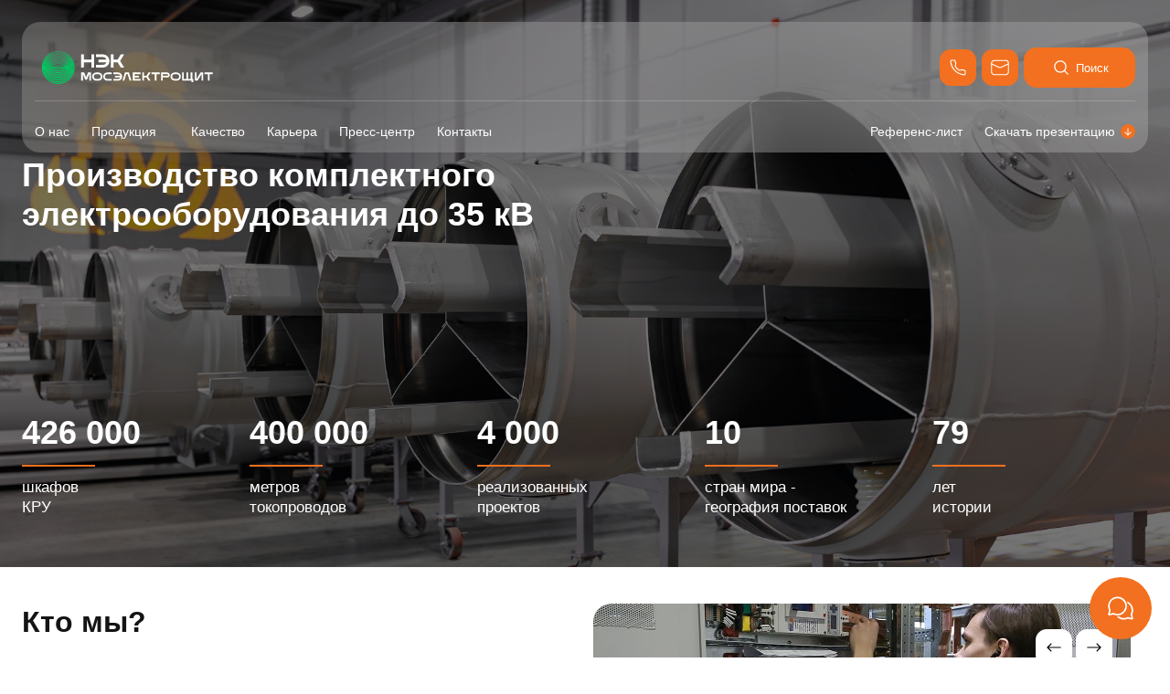

--- FILE ---
content_type: text/html; charset=Windows-1251
request_url: https://www.moselectroshield.ru/?PAGEN_1=14
body_size: 14823
content:
<!DOCTYPE html><html lang="ru"><head>
    <meta charset="UTF-8">
    <meta name="viewport" content="width=device-width, initial-scale=1.0, maximum-scale=5.0, minimum-scale=1.0">
    <meta http-equiv="X-UA-Compatible" content="ie=edge">
<link rel="icon" href="/favicon.ico" type="image/x-icon">
    <title>ООО «Мосэлектрощит»</title>
<meta http-equiv="Content-Type" content="text/html; charset=Windows-1251" />
<meta name="keywords" content="производство кру производители завод" />
<meta name="description" content="Производство КРУ, реклоузеров, токопроводов в компании «Мосэлектрощит». Полный комплекс работ от проектирования до монтажа и сервисного обслуживания! Телефон: +7 (495) 787-43-59." />
<link href="/bitrix/cache/css/s2/x2/page_11772c7d78bf9e3024070a8c9d73dd45/page_11772c7d78bf9e3024070a8c9d73dd45_66e327563e6748a1b52f219bc010adc9.css?1754361404562" type="text/css"  rel="stylesheet" />
<link href="/bitrix/cache/css/s2/x2/kernel_main/kernel_main.css?176061188326919" type="text/css"  rel="stylesheet" />
<link href="/bitrix/cache/css/s2/x2/template_98c8114b2d184aab85049e393e432fa4/template_98c8114b2d184aab85049e393e432fa4_237bd1231a858270cb742da894ae50d7.css?17652696442556" type="text/css"  data-template-style="true"  rel="stylesheet" />

<script>if(!window.BX)window.BX={message:function(mess){if(typeof mess=='object') for(var i in mess) BX.message[i]=mess[i]; return true;}};</script><script>(window.BX||top.BX).message({'LANGUAGE_ID':'ru','FORMAT_DATE':'DD.MM.YYYY','FORMAT_DATETIME':'DD.MM.YYYY','COOKIE_PREFIX':'BITRIX_SM','USER_ID':'','SERVER_TIME':'1769100076','SERVER_TZ_OFFSET':'10800','USER_TZ_OFFSET':'0','USER_TZ_AUTO':'Y','bitrix_sessid':'239ac3e0effc721c6ef26b95e2f9863c','SITE_ID':'s2'});(window.BX||top.BX).message({'JS_CORE_LOADING':'Загрузка...','JS_CORE_NO_DATA':'- Нет данных -','JS_CORE_WINDOW_CLOSE':'Закрыть','JS_CORE_WINDOW_EXPAND':'Развернуть','JS_CORE_WINDOW_NARROW':'Свернуть в окно','JS_CORE_WINDOW_SAVE':'Сохранить','JS_CORE_WINDOW_CANCEL':'Отменить','JS_CORE_H':'ч','JS_CORE_M':'м','JS_CORE_S':'с','JSADM_AI_HIDE_EXTRA':'Скрыть лишние','JSADM_AI_ALL_NOTIF':'Показать все','JSADM_AUTH_REQ':'Требуется авторизация!','JS_CORE_WINDOW_AUTH':'Войти','JS_CORE_IMAGE_FULL':'Полный размер'});</script>

<script src="/bitrix/cache/js/s2/x2/kernel_main/kernel_main.js?1760611883293756"></script>
<script>BX.setCSSList(['/bitrix/js/main/core/css/core.css','/bitrix/js/main/core/css/core_popup.css']); </script>
<script>BX.setJSList(['/bitrix/js/main/core/core.js','/bitrix/js/main/core/core_ajax.js','/bitrix/js/main/core/core_fx.js','/bitrix/js/main/session.js','/bitrix/js/main/core/core_window.js','/bitrix/js/main/utils.js','/bitrix/js/main/core/core_popup.js']); </script>
<script>
bxSession.Expand(1440, '239ac3e0effc721c6ef26b95e2f9863c', false, '72804b83e7a2ec561ec6f54127a9471d');
</script>





    <!-- Критичные стили -->
    
    <link rel="preload" href="/bitrix/templates/x2/css/async.css" as="style" onload="this.rel='stylesheet'">
<link rel="preload" href="/bitrix/templates/x2/fonts/GolosText-Bold.woff" as="font" type="font/.woff" crossorigin="anonymous">
<link rel="preload" href="/bitrix/templates/x2/fonts/GolosText-Bold.woff2" as="font" type="font/.woff2" crossorigin="anonymous">
<link rel="preload" href="/bitrix/templates/x2/fonts/GolosText-Medium.woff" as="font" type="font/.woff" crossorigin="anonymous">
<link rel="preload" href="/bitrix/templates/x2/fonts/GolosText-Medium.woff2" as="font" type="font/.woff2" crossorigin="anonymous">
<link rel="preload" href="/bitrix/templates/x2/fonts/GolosText-Regular.woff" as="font" type="font/.woff" crossorigin="anonymous">
<link rel="preload" href="/bitrix/templates/x2/fonts/GolosText-Regular.woff2" as="font" type="font/.woff2" crossorigin="anonymous">
<link rel="preload" href="/bitrix/templates/x2/fonts/GolosText-SemiBold.woff" as="font" type="font/.woff" crossorigin="anonymous">
<link rel="preload" href="/bitrix/templates/x2/fonts/GolosText-SemiBold.woff2" as="font" type="font/.woff2" crossorigin="anonymous">

<style>@charset "UTF-8";
/* Сброс базовых стилей */
/* Обнуляем отступы и поля у всех элементов */
*,
*::before,
*::after {
  margin: 0;
  padding: 0;
  box-sizing: border-box;
}

/* Убираем стандартные стили у ссылок */
a {
  text-decoration: none;
  color: inherit;
}

/* Убираем стили у списка */
ul, ol {
  list-style: none;
}

/* Убираем стили у таблиц */
table {
  border-collapse: collapse;
  border-spacing: 0;
}

/* Убираем обводку у элементов форм */
input,
textarea,
button,
select {
  border: none;
  outline: none;
}

/* Убираем стандартный стиль у кнопок */
button {
  background: transparent;
  cursor: pointer;
}

/* Убираем фон и стили у форм */
form {
  display: block;
}

/* Обнуляем отступы у элементов в инпуте */
fieldset {
  margin: 0;
  padding: 0;
}

/* Убираем стрелки у числовых инпутов */
input[type=number] {
  -moz-appearance: textfield;
  -webkit-appearance: none;
}

/* Сброс стилизации для всех изображений */
img {
  max-width: 100%;
  height: auto;
  display: block;
}

/* Убираем стандартные стили у блоков */
body {
  font-family: sans-serif;
  font-size: 1rem;
  line-height: 1.5;
}

/* Убираем фон у body */
body {
  background: none;
}

/* Убираем стили для iframe */
iframe {
  border: none;
}

/* Сброс маркеров у ссылок */
a:focus,
a:hover {
  outline: none;
}

@font-face {
  font-family: "GolosText";
  src: url("fonts/GolosText-Regular.woff2") format("woff2"), url("fonts/GolosText-Regular.woff") format("woff");
  font-weight: 400;
  font-style: normal;
  font-display: swap;
}
@font-face {
  font-family: "GolosText";
  src: url("fonts/GolosText-Medium.woff2") format("woff2"), url("fonts/GolosText-Medium.woff") format("woff");
  font-weight: 500;
  font-style: normal;
  font-display: swap;
}
@font-face {
  font-family: "GolosText";
  src: url("fonts/GolosText-SemiBold.woff2") format("woff2"), url("fonts/GolosText-SemiBold.woff") format("woff");
  font-weight: 600;
  font-style: normal;
  font-display: swap;
}
@font-face {
  font-family: "GolosText";
  src: url("fonts/GolosText-Bold.woff2") format("woff2"), url("fonts/GolosText-Bold.woff") format("woff");
  font-weight: 700;
  font-style: normal;
  font-display: swap;
}
:root {
  --white: white;
  --black: #141414;
  --orange: #F2701F;
  --orange-hover: #FF8940;
  --orange-50: rgba(255, 222, 202, 0.5);
  --orange-50-hover: rgba(255, 222, 202, 0.7);
  --gray-100: #F5F5F5;
  --gray-200: #E7E7E7;
  --gray-400: #908F8F;
}

/* Основные стили */
body {
  font-family: "GolosText", sans-serif;
  font-size: 1.25rem;
  line-height: 1.3;
  color: var(--black);
  background-color: var(--white);
}
@media (max-width: 1300px) {
  body {
    font-size: 1.125rem;
  }
}
@media (max-width: 991px) {
  body {
    font-size: 1.0625rem;
  }
}
@media (max-width: 991px) {
  body.menu-show {
    overflow: hidden;
  }
  body.menu-show .header {
    z-index: 5;
  }
  body.menu-show .header-bottom {
    opacity: 1;
    pointer-events: auto;
  }
}

h1, h2, h3, h4, h5, h6 {
  margin: 0;
  padding: 0;
  font-weight: inherit;
}

h1 {
  font-size: 2.5em;
}

h2 {
  font-size: 2em;
}

h3 {
  font-size: 1.75em;
}

h4 {
  font-size: 1.5em;
}

h5 {
  font-size: 1.25em;
}

h6 {
  font-size: 1em;
}

/* Параграфы */
p {
  margin-bottom: 1em;
}

/* Ссылки */
a {
  text-decoration: none;
  color: inherit;
  transition: all 0.25s linear;
}

/* Выделение текста */
strong {
  font-weight: bold;
}

em {
  font-style: italic;
}

picture {
  width: 100%;
  height: 100%;
  display: flex;
  align-items: center;
  justify-content: center;
}

.mt-112 {
  margin-top: 7rem;
}
@media (max-width: 1300px) {
  .mt-112 {
    margin-top: 6rem;
  }
}
@media (max-width: 991px) {
  .mt-112 {
    margin-top: 4rem;
  }
}

.mt-60 {
  margin-top: 3.75rem;
}
@media (max-width: 1300px) {
  .mt-60 {
    margin-top: 2.5rem;
  }
}
@media (max-width: 991px) {
  .mt-60 {
    margin-top: 2.25rem;
  }
}

/* Стили для контейнеров и сеток */
.container {
  width: 100%;
  margin: 0 auto;
  max-width: 88.75rem;
  padding: 0 1.5rem;
}
@media (max-width: 991px) {
  .container {
    padding: 0 1rem;
  }
}

/* Выравнивание элементов */
.text-center {
  text-align: center;
}

.text-left {
  text-align: left;
}

.text-right {
  text-align: right;
}

.fw-400 {
  font-weight: 400;
}

.fw-500 {
  font-weight: 500;
}

.fw-600 {
  font-weight: 600;
}

.fw-700 {
  font-weight: 700;
}

.mb-24 {
  margin-bottom: 1.5rem;
}

.mb-20 {
  margin-bottom: 1.25rem;
}

.h-60 {
  height: 3.75rem;
}
@media (max-width: 991px) {
  .h-60 {
    height: 3.25rem;
  }
}

.h-44 {
  height: 2.75rem;
}

.h-36 {
  height: 2.25rem;
}

.line-h-1-2 {
  line-height: 1.2;
}

.hidden-mobile {
  display: none !important;
}
@media (max-width: 991px) {
  .hidden-mobile {
    display: flex !important;
  }
}

.size-56 {
  font-size: 3.5rem;
}
@media (max-width: 1300px) {
  .size-56 {
    font-size: 2.25rem;
  }
}
@media (max-width: 991px) {
  .size-56 {
    font-size: 1.5rem;
  }
}

.size-44 {
  font-size: 2.75rem;
}
@media (max-width: 1300px) {
  .size-44 {
    font-size: 2.25rem;
  }
}
@media (max-width: 991px) {
  .size-44 {
    font-size: 1.5rem;
  }
}

.size-36 {
  font-size: 2.25rem;
}
@media (max-width: 1300px) {
  .size-36 {
    font-size: 2rem;
  }
}
@media (max-width: 991px) {
  .size-36 {
    font-size: 1.75rem;
  }
}

.size-18 {
  font-size: 1.125rem;
}
@media (max-width: 1300px) {
  .size-18 {
    font-size: 1.0625rem;
  }
}
@media (max-width: 991px) {
  .size-18 {
    font-size: 0.8125rem;
  }
}

.size-17 {
  font-size: 1.0625rem;
}
@media (max-width: 1300px) {
  .size-17 {
    font-size: 1rem;
  }
}

.size-15 {
  font-size: 0.9375rem;
}

/* Стили для кнопок */
.button {
  transition: all 0.25s linear;
  outline: none;
  border: 0.0625rem solid transparent;
  cursor: pointer;
  font-family: inherit;
  border-radius: 0.875rem;
  display: inline-flex;
  align-items: center;
  justify-content: center;
  text-align: center;
  padding: 0 1.25rem;
}
.button img {
  margin-left: 0.375rem;
  flex-shrink: 0;
}

.button-orange {
  background: var(--orange);
  color: var(--white);
}
.button-orange:hover {
  background: var(--orange-hover);
}

.button-orange-light {
  background: var(--orange-50);
  color: var(--orange);
  border: 0.0625rem solid var(--orange);
}
.button-orange-light:hover {
  background: var(--orange-50-hover);
}

.button-light {
  border: 0.0625rem solid transparent;
  border-radius: 3.125rem;
}
@media (max-width: 991px) {
  .button-light {
    border-radius: 1rem;
  }
}

.geography-btn {
  width: 100%;
  margin-top: 0.5rem;
}

.icon {
  width: 1.5rem;
  height: 1.5rem;
  display: inline-flex;
  align-items: center;
  justify-content: center;
}
.icon svg {
  width: 100%;
  height: 100%;
  fill: currentColor;
  display: block;
}

.section-start {
  background-size: cover;
  min-height: 100dvh;
  display: flex;
  align-items: flex-end;
  color: var(--white);
  padding-bottom: 4rem;
  padding-top: 16.5rem;
  position: relative;
}
.section-start:before {
  content: "";
  position: absolute;
  top: 0;
  left: 0;
  width: 100%;
  height: 100%;
  z-index: 1;
  background: rgba(0, 0, 0, 0.52);
}
.section-start .container {
  position: relative;
  z-index: 2;
}
@media (max-width: 1300px) {
  .section-start {
    padding-top: 10.625rem;
    padding-bottom: 3.375rem;
  }
}
@media (max-width: 991px) {
  .section-start {
    min-height: 22.5rem;
    padding-top: 10.625rem;
    padding-bottom: 1.375rem;
  }
}

.pic-start {
  position: absolute;
  top: 0;
  left: 0;
  width: 100%;
  height: 100%;
  object-fit: cover;
  object-position: center;
}
@media (max-width: 767px) {
  .pic-start {
    display: none;
  }
}

.pic-start__mobile {
  display: none;
}
@media (max-width: 767px) {
  .pic-start__mobile {
    display: block;
  }
}

.section-start-title {
  max-width: 44.875rem;
}
@media (max-width: 1300px) {
  .section-start-title {
    max-width: 36.75rem;
  }
}

.start-number {
  display: flex;
  justify-content: space-between;
  margin-top: 12.1875rem;
}
@media (max-width: 991px) {
  .start-number {
    margin-top: 3.75rem;
    justify-content: flex-start;
    flex-flow: row wrap;
    margin-right: -0.75rem;
  }
}

.start-number__item {
  display: flex;
  flex-direction: column;
  width: calc(20% - 0.625rem);
}
@media (max-width: 991px) {
  .start-number__item {
    width: calc(33.3% - 0.75rem);
    margin-right: 0.75rem;
    margin-top: 0.75rem;
  }
}

.start-number__item-numeral {
  margin-bottom: 1.625rem;
  position: relative;
  min-width: 11.75rem;
}
.start-number__item-numeral:before {
  content: "";
  background: var(--orange);
  width: 5rem;
  height: 0.125rem;
  position: absolute;
  left: 0;
  top: calc(100% + 0.75rem);
}
@media (max-width: 991px) {
  .start-number__item-numeral:before {
    top: calc(100% + 0.5rem);
  }
}
@media (max-width: 991px) {
  .start-number__item-numeral {
    margin-bottom: 1.125rem;
    min-width: auto;
  }
}

.header {
  position: fixed;
  top: 1.5rem;
  left: 0;
  width: 100%;
  z-index: 4;
}
@media (max-width: 991px) {
  .header {
    top: 1rem;
  }
}

.header-container {
  padding: 1.75rem 0.875rem 0.875rem;
  background: rgba(255, 255, 255, 0.2);
  backdrop-filter: blur(4.375rem);
  border-radius: 1.25rem;
  width: 100%;
  transition: all 0.25s linear;
}
@media (max-width: 991px) {
  .header-container {
    padding: 1rem;
  }
}

.header-white .header-container {
  background: rgba(0, 0, 0, 0.5);
}

@media (max-width: 1300px) {
  .header-logo {
    width: 30.0625rem;
  }
}
@media (max-width: 991px) {
  .header-logo {
    max-width: 18.5rem;
    width: 100%;
  }
}

.header-top {
  display: flex;
  align-items: center;
  justify-content: space-between;
}
@media (max-width: 991px) {
  .header-top {
    flex-direction: column;
    align-items: flex-start;
  }
}

.header-event {
  display: flex;
  align-items: center;
}
@media (max-width: 991px) {
  .header-event {
    justify-content: space-between;
    width: 100%;
    padding-top: 1rem;
    margin-top: 1rem;
    border-top: 0.0625rem solid rgba(255, 255, 255, 0.2);
  }
}

.header-event-mobile {
  display: none;
}
@media (max-width: 1300px) {
  .header-event-mobile {
    display: flex;
    width: 2.5rem;
    height: 2.5rem;
    align-items: center;
    justify-content: center;
    background: var(--orange);
    border-radius: 0.75rem;
  }
  .header-event-mobile svg {
    width: 1.5rem;
    height: 1.5rem;
    stroke: var(--white);
    fill: transparent;
  }
  .header-event-mobile:hover {
    background: var(--orange-hover);
  }
}
@media (max-width: 991px) {
  .header-event-mobile {
    width: 2.25rem;
    height: 2.25rem;
  }
}

.header-event__item {
  margin-right: 3rem;
}
@media (max-width: 1300px) {
  .header-event__item {
    margin-right: 0.375rem;
  }
}

.header-event__label {
  color: var(--orange);
  font-size: 0.8125rem;
}
@media (max-width: 1300px) {
  .header-event__label {
    display: none;
  }
}

.header-event__link {
  color: var(--white);
  font-size: 1rem;
}
.header-event__link:hover {
  color: var(--orange);
}
@media (max-width: 1300px) {
  .header-event__link {
    display: none;
  }
}

.button-search {
  padding: 0 1.75rem;
}
.button-search .icon {
  width: 1.5rem;
  height: 1.5rem;
  margin-right: 0.25rem;
}
.button-search .icon svg {
  stroke: white;
  fill: transparent;
}
@media (max-width: 991px) {
  .button-search {
    display: none;
  }
}

.header-bottom {
  display: flex;
  align-items: center;
  justify-content: space-between;
  padding-top: 1.5rem;
  margin-top: 0.875rem;
  border-top: 0.0625rem solid rgba(255, 255, 255, 0.2);
}
@media (max-width: 991px) {
  .header-bottom {
    position: fixed;
    z-index: 6;
    top: 0;
    left: 0;
    background: var(--white);
    height: 100dvh;
    display: flex;
    overflow: auto;
    flex-direction: column;
    margin: -1rem;
    width: calc(100% + 2rem);
    padding: 4.5rem 1rem 1rem;
    align-items: flex-start;
    opacity: 0;
    pointer-events: none;
    transition: all 0.25s linear;
    justify-content: flex-start;
  }
}

.header-main {
  display: flex;
  align-items: center;
}
@media (max-width: 991px) {
  .header-main {
    width: 100%;
    flex-direction: column;
  }
}

.header-main__link {
  color: var(--white);
  font-size: 0.9375rem;
  margin-left: 2rem;
  display: inline-flex;
  align-items: center;
}
.header-main__link img {
  flex-shrink: 0;
  margin-left: 0.375rem;
}
.header-main__link:hover {
  color: var(--orange);
}
@media (max-width: 1300px) {
  .header-main__link {
    font-size: 0.875rem;
    margin-left: 1.5rem;
  }
}
@media (max-width: 991px) {
  .header-main__link {
    margin-top: 0.5rem;
    margin-left: 0;
    color: var(--black);
    width: 100%;
    border: 0.0625rem solid var(--gray-100);
    font-size: 1rem;
    height: 3.25rem;
    align-items: center;
    justify-content: center;
  }
}

@media (max-width: 991px) {
  .header-menu {
    width: 100%;
    flex: 1 0 auto;
  }
}

.header-menu__items {
  display: flex;
  align-items: center;
  font-size: 0.9375rem;
}
@media (max-width: 1300px) {
  .header-menu__items {
    font-size: 0.875rem;
  }
}
@media (max-width: 991px) {
  .header-menu__items {
    display: flex;
    flex-direction: column;
    align-items: flex-start;
  }
}

.header-menu__item {
  margin-right: 2.5rem;
}
.header-menu__item:last-child {
  margin-right: 0;
}
@media (max-width: 1300px) {
  .header-menu__item {
    margin-right: 1.5rem;
  }
}
@media (max-width: 991px) {
  .header-menu__item {
    margin-right: 0;
    margin-bottom: 1.875rem;
  }
}

.header-menu__link {
  color: var(--white);
  display: flex;
  align-items: center;
}
.header-menu__link:hover {
  color: var(--orange);
}
@media (max-width: 991px) {
  .header-menu__link {
    font-size: 1.125rem;
    color: var(--black);
  }
}

.header-menu__item_dropdown {
  position: relative;
}
.header-menu__item_dropdown .header-menu__link {
  display: flex;
  align-items: center;
}
.header-menu__item_dropdown .header-menu__link:after {
  content: "";
  background-image: url("images/triangle-bottom.svg");
  background-repeat: no-repeat;
  background-size: cover;
  background-position: center;
  margin-left: 0.375rem;
  flex-shrink: 0;
  width: 0.5rem;
  height: 0.25rem;
  transition: all 0.25s linear;
}
@media (min-width: 991px) {
  .header-menu__item_dropdown:hover .header-dop-menu {
    opacity: 1;
    pointer-events: auto;
  }
}

.header-dop-menu {
  position: absolute;
  top: 100%;
  left: 0;
  padding-top: 0.9375rem;
  opacity: 0;
  pointer-events: none;
  transition: all 0.25s linear;
}
@media (max-width: 991px) {
  .header-dop-menu {
    display: block;
    top: auto;
    left: auto;
    pointer-events: auto;
    padding-top: 0;
    position: relative;
    opacity: 1;
    height: 0;
    overflow: hidden;
  }
}

.header-dop {
  padding: 0.5rem;
  border-radius: 1.25rem;
  background: var(--gray-100);
}
@media (max-width: 991px) {
  .header-dop {
    background: transparent;
    padding: 0;
    border-radius: 0;
  }
}

.header-dop__link {
  width: 18.9375rem;
  padding: 0.625rem 0.75rem;
  border-radius: 0.75rem;
  display: flex;
}
.header-dop__link.active {
  background: var(--gray-200);
  color: var(--orange);
}
@media (min-width: 991px) {
  .header-dop__link:hover {
    color: var(--orange);
    background: var(--gray-200);
  }
}
@media (max-width: 991px) {
  .header-dop__link {
    padding: 0;
    margin-top: 0.75rem;
    font-size: 1.125rem;
    width: 100%;
  }
}

.header-dop__item {
  position: relative;
}
@media (min-width: 991px) {
  .header-dop__item:hover > .header-dop__link {
    color: var(--orange);
    background: var(--gray-200);
  }
  .header-dop__item:hover .header-three-menu {
    opacity: 1;
    pointer-events: auto;
  }
}

.header-three-menu {
  position: absolute;
  top: 0;
  pointer-events: none;
  opacity: 0;
  transition: all 0.25s linear;
  left: 100%;
  padding-left: 1rem;
  background: transparent;
}
.header-three-menu .header-dop {
  background: white;
}
.header-three-menu .header-dop__link:hover, .header-three-menu .header-dop__link.active {
  color: var(--orange);
  background: var(--gray-100);
}
@media (max-width: 991px) {
  .header-three-menu {
    display: none;
  }
}

.button-mobile {
  display: none !important;
  height: 2.25rem;
}
@media (max-width: 991px) {
  .button-mobile {
    display: flex !important;
    margin-right: auto;
  }
}
.button-mobile .icon {
  width: 1.5rem;
  height: 1.5rem;
  margin-right: 0.375rem;
}
.button-mobile .icon svg {
  fill: transparent;
  stroke: var(--white);
}

.header-close {
  display: none;
}
@media (max-width: 991px) {
  .header-close {
    cursor: pointer;
    top: 1rem;
    right: 1rem;
    display: flex;
    width: 1.5rem;
    height: 1.5rem;
    transform: rotate(45deg);
    position: absolute;
  }
  .header-close svg {
    fill: transparent;
    stroke: var(--gray-400);
  }
}

.search-mobile {
  display: none;
  width: 100%;
}
@media (max-width: 991px) {
  .search-mobile {
    display: flex;
    position: relative;
    align-items: center;
    margin-bottom: 1.75rem;
  }
}
.search-mobile .icon {
  position: absolute;
  width: 1.5rem;
  height: 1.5rem;
  left: 0.75rem;
}
.search-mobile .icon svg {
  fill: transparent;
  stroke: var(--orange);
}

.search-mobile__input {
  background: var(--gray-100);
  color: var(--black);
  outline: none;
  border: none;
  font-family: inherit;
  width: 100%;
  font-size: 1.0625rem;
  padding: 0 0.75rem 0 2.75rem;
  border-radius: 0.75rem;
  height: 3.25rem;
}
.search-mobile__input::placeholder {
  color: var(--gray-400);
}</style></head>
<body>
<header class="header">
    <div class="container">
        <div class="header-container">
            <div class="header-top">
				<a href="/" class="header-logo">
                    <img src="/bitrix/templates/x2/images/logowhite.svg" alt="Логотип сайта11" width="" height="44" style="height: 44px">
                </a>
                <div class="header-event">
                    <button type="button" class="button-mobile button button-orange" aria-label="открыть меню">
                        <span class="icon">
                          <svg><use href="/bitrix/templates/x2/images/sprite.svg#icon-menu"></use></svg>
                        </span>
                        Меню
                    </button>
                    <div class="header-event__item">
                        <div class="header-event__label">Телефон</div>
                        <a href="tel:74957874359" class="header-event__link" aria-label="Позвонить: +7 (495) 787-43-59">+7&nbsp;495&nbsp;787-43-59</a>
                        <a href="tel:74957874359" class="header-event-mobile icon" aria-label="Позвонить: +7 (495) 787-43-59">
                            <svg><use href="/bitrix/templates/x2/images/sprite.svg#icon-phone"></use></svg>
                        </a>
                    </div>
                    <div class="header-event__item">
                        <div class="header-event__label">Эл. адрес</div>
                        <a href="mailto:info@moselectroshield.ru" class="header-event__link" aria-label="Написать: info@moselectroshield.ru">info@moselectroshield.ru</a>
                        <a href="mailto:info@moselectroshield.ru" class="header-event-mobile icon" aria-label="Написать: info@moselectroshield.ru">
                            <svg><use href="/bitrix/templates/x2/images/sprite.svg#icon-mail"></use></svg>
                        </a>
                    </div>
                    <button type="button" class="button button-orange button-search h-44" aria-label="открыть поиск">
                          <span class="icon" aria-hidden="true">
                            <svg><use href="/bitrix/templates/x2/images/sprite.svg#icon-search"></use></svg>
                          </span>
                        Поиск
                    </button>
                </div>
            </div>
            <div class="header-bottom">
                <button type="button" class="header-close icon" aria-label="Закрыть меню">
                    <svg><use href="/bitrix/templates/x2/images/sprite.svg#icon-close"></use></svg>
                </button>
                <form action="#" class="search-mobile">
                    <input type="text" placeholder="Поиск" class="search-mobile__input">
                    <span class="icon">
                         <svg><use href="/bitrix/templates/x2/images/sprite.svg#icon-search"></use></svg>
                    </span>
                </form>
                <nav class="header-menu">
					 
<ul class="header-menu__items">

    <li class="header-menu__item">
        <a href="/about/" class="header-menu__link">О нас</a>
        
            </li>
    <li class="header-menu__item header-menu__item_dropdown">
        <a href="/production/" class="header-menu__link">Продукция</a>
        
                    <div class="header-dop-menu">
                <ul class="header-dop">
                                            <li class="header-dop__item">
                            <a href="/production/kru/" class="header-dop__link">Ячейки КРУ</a>
                            
                                                            <div class="header-three-menu">
                                    <ul class="header-dop">
                                                                            <li class="header-dop__item">
                                            <a href="/production/kru/6-10-kv/" class="header-dop__link">Ячейки КРУ 6/10 кВ</a>
                                        </li>
                                                                            <li class="header-dop__item">
                                            <a href="/production/kru/20-kv/" class="header-dop__link">Ячейки КРУ 20 кВ</a>
                                        </li>
                                                                            <li class="header-dop__item">
                                            <a href="/production/kru/35-kv/" class="header-dop__link">Ячейки КРУ 35 кВ</a>
                                        </li>
                                                                        </ul>
                                </div>
                                                    </li>
                                            <li class="header-dop__item">
                            <a href="/production/rusblock/" class="header-dop__link">Ячейки КРУЭ (Моноблок)</a>
                            
                                                    </li>
                                            <li class="header-dop__item">
                            <a href="/production/tokoprovody/" class="header-dop__link">Токопроводы</a>
                            
                                                            <div class="header-three-menu">
                                    <ul class="header-dop">
                                                                            <li class="header-dop__item">
                                            <a href="/production/tokoprovody/s-litoy-izolyatsiey/" class="header-dop__link">Токопроводы с литой изоляцией</a>
                                        </li>
                                                                        </ul>
                                </div>
                                                    </li>
                                            <li class="header-dop__item">
                            <a href="/production/shinoprovody/" class="header-dop__link">Шинопроводы</a>
                            
                                                    </li>
                                            <li class="header-dop__item">
                            <a href="/production/raspredelitelnoe-oborudovanie-0-4-kv/" class="header-dop__link">Распределительное оборудование 0,4 кВ</a>
                            
                                                            <div class="header-three-menu">
                                    <ul class="header-dop">
                                                                            <li class="header-dop__item">
                                            <a href="/production/raspredelitelnoe-oborudovanie-0-4-kv/nku/" class="header-dop__link">Низковольтные комплектные устройства НКУ серии QUBE</a>
                                        </li>
                                                                            <li class="header-dop__item">
                                            <a href="/production/raspredelitelnoe-oborudovanie-0-4-kv/sopt/" class="header-dop__link">Система оперативного постоянного тока (СОПТ)</a>
                                        </li>
                                                                        </ul>
                                </div>
                                                    </li>
                                            <li class="header-dop__item">
                            <a href="/production/reklouzery/" class="header-dop__link">Реклоузеры (автоматические пункты секционирования)</a>
                            
                                                    </li>
                                            <li class="header-dop__item">
                            <a href="/production/uslugi/" class="header-dop__link">Услуги</a>
                            
                                                    </li>
                                            <li class="header-dop__item">
                            <a href="/production/ktpb/" class="header-dop__link">Трансформаторные подстанции</a>
                            
                                                    </li>
                                    </ul>
            </div>
            </li>
    <li class="header-menu__item">
        <a href="/about/quality/" class="header-menu__link">Качество</a>
        
            </li>
    <li class="header-menu__item">
        <a href="http://job.moselectroshield.ru" class="header-menu__link">Карьера</a>
        
            </li>
    <li class="header-menu__item">
        <a href="http://job.moselectroshield.ru/corporate-news" class="header-menu__link">Пресс-центр</a>
        
            </li>
    <li class="header-menu__item">
        <a href="/contacts/" class="header-menu__link">Контакты</a>
        
            </li>

</ul>


                </nav>
                <div class="header-main">
                    <a href="#" class="header-main__link">Референс-лист</a>
                    <a href="#" class="header-main__link">
                        Скачать презентацию
                        <img src="/bitrix/templates/x2/images/circle-bottom.svg" alt="стрелка в круге вниз">
                    </a>
                </div>
            </div>
        </div>
    </div>
</header>

<main>
    <section class="section-start">
        <img src="/bitrix/templates/x2/main.jpg" alt="" class="pic-start pic-start__desktop">
        <img src="/bitrix/templates/x2/images/bg-home-mobile.webp" alt="" class="pic-start pic-start__mobile">
        <div class="container">
            <h1 class="section-start-title size-56 fw-600 line-h-1-2">Производство комплектного электрооборудования
                до&nbsp;35&nbsp;кВ</h1>
            <dl class="start-number">
                <div class="start-number__item">
                    <dt class="size-44 fw-600 start-number__item-numeral">426 000</dt>
                    <dd class="size-18">шкафов <br> КРУ</dd>
                </div>
                <div class="start-number__item">
                    <dt class="size-44 fw-600 start-number__item-numeral">400 000</dt>
                    <dd class="size-18">метров <br> токопроводов</dd>
                </div>
                <div class="start-number__item">
                    <dt class="size-44 fw-600 start-number__item-numeral">4000</dt>
                    <dd class="size-18">реализованных <br> проектов</dd>
                </div>
                <div class="start-number__item">
                    <dt class="size-44 fw-600 start-number__item-numeral">10</dt>
                    <dd class="size-18">стран мира - <br> география поставок</dd>
                </div>
                <div class="start-number__item">
                    <dt class="size-44 fw-600 start-number__item-numeral">79</dt>
                    <dd class="size-18">лет <br> истории</dd>
                </div>
            </dl>
        </div>
    </section>
    <section class="mt-60">
        <div class="container">
            <div class="who-container">
                <div class="who-content">
                    <h2 class="size-36 fw-600 mb-20">Кто&nbsp;мы?</h2>
                    <p class="mb-24">
                        ООО&nbsp;«Мосэлектрощит» – ведущий российский производитель электрооборудования с&nbsp;1946&nbsp;года. Более 4
                        000&nbsp;реализованных проектов в&nbsp;России и&nbsp;за&nbsp;рубежом. С&nbsp;2024&nbsp;года в&nbsp;составе Промышленной группы
                        «НЭК».
                    </p>
                    <div class="who-button">
						<a href="/about/" class="button size-17 h-60 button-orange">Читать подробнее</a>
						  <a href="javascript:void(0)" class="button size-17 h-60 button-orange-light show-video">
							Фильм о&nbsp;компании
							<img src="/bitrix/templates/x2/images/play-button.svg" alt="Play" width="19" height="20">
						  </a>
                    </div>
<div id="videoModal" style="display:none; position:fixed; inset:0; background:rgba(0,0,0,0.8); z-index:9999; justify-content:center; align-items:center;">
  <div id="modalContent" style="position:relative; max-width:900px; width:90%;">
    <span class="close" style="position:absolute; top:-40px; right:0; color:#fff; font-size:30px; cursor:pointer;">&#10005;</span>
    <iframe id="vkVideoFrame"
            src=""
            width="853" height="480"
            frameborder="0"
            allowfullscreen
            style="width:100%; border-radius:10px;">
    </iframe>
  </div>
</div>

<script>
  const modal = document.getElementById('videoModal');
  const btn = document.querySelector('.show-video');
  const close = modal.querySelector('.close');
  const iframe = document.getElementById('vkVideoFrame');

  // твоя ссылка на видео
  const videoSrc = "https://vk.com/video_ext.php?oid=-178983667&id=456239021&hash=XXXXXXX";

  btn.addEventListener('click', () => {
    iframe.src = videoSrc;
    modal.style.display = 'flex';
  });

  // закрыть по крестику или клику по фону
  close.addEventListener('click', () => closeModal());
  modal.addEventListener('click', e => {
    if (e.target === modal) closeModal();
  });

  function closeModal() {
    modal.style.display = 'none';
    iframe.src = ''; // останавливает видео
  }
</script>

                </div>
                <div class="who-swiper swiper-container">
                    <div class="swiper-arrow-container">
                        <button type="button" class="swiper-arrow swiper-arrow-prev">
                              <span class="icon" aria-hidden="true">
                                <svg><use href="/bitrix/templates/x2/images/sprite.svg#icon-arrow-left"></use></svg>
                              </span>
                        </button>
                        <button type="button" class="swiper-arrow swiper-arrow-next">
                            <span class="icon" aria-hidden="true">
                                <svg><use href="/bitrix/templates/x2/images/sprite.svg#icon-arrow-right"></use></svg>
                              </span>
                        </button>
                    </div>
                    <div class="swiper-wrapper">
                        <div class="swiper-slide">
                            
							<picture>
							  <source data-srcset="/bitrix/templates/x2/images/who-slide.jpg" type="image/webp">
							  <img data-src="/bitrix/templates/x2/images/who-slide.jpg" alt="Слайд один, что то делает в щитке" class="lazy-img" width="588" height="371" loading="lazy">
							</picture>
						</div>
						<div class="swiper-slide">
                            
							<picture>
							  <source data-srcset="/bitrix/templates/x2/images/main1.jpg" type="image/webp">
							  <img data-src="/bitrix/templates/x2/images/who-slide.jpg" alt="Слайд один, что то делает в щитке" class="lazy-img" width="588" height="371" loading="lazy">
							</picture>
						</div>
						<div class="swiper-slide">
														
							<picture>
							  <source data-srcset="/bitrix/templates/x2/images/main2.jpg" type="image/webp">
							  <img data-src="/bitrix/templates/x2/images/who-slide.jpg" alt="Слайд один, что то делает в щитке а может и нет" class="lazy-img" width="588" height="371" loading="lazy">
							</picture>
                        </div>
                    </div>
                </div>
            </div>
            <div class="who-offer">

<h2 class="size-36 fw-600 mb-20">Что&nbsp;мы&nbsp;предлагаем?</h2>
 
<p> Основные направления производства: </p>
 
<ul> 
  <li>Комплектные распределительные устройства (КРУ) для среднего 
    <br />
   напряжения 6&ndash;35&nbsp;кВ;</li>
 
  <li>Низковольтные комплектные устройства (НКУ) напряжением до&nbsp;0,4&nbsp;кВ;</li>
 
  <li>Токопроводы и&nbsp;шинопроводы для&nbsp;диапазона 0,4–35&nbsp;кВ;</li>
 
  <li>Реклоузеры (автоматические пункты секционирования)</li>
 
  <li>Блочные комплектные трансформаторные подстанции (КТП) мощностью 20/10/6/0,4&nbsp;кВ.</li>
 </ul>
 
<p> Мы&nbsp;специализируемся на&nbsp;разработке энергетических решений, где надёжность сочетается с&nbsp;инновационными технологиями. Это&nbsp;позволяет обеспечивать бесперебойную работу, безопасность и&nbsp;максимальную эффективность ваших энергосистем. </p>
 
<p> Каждое решение адаптировано под&nbsp;современные требования промышленности и&nbsp;энергетики, обеспечивая долгосрочную стабильность и&nbsp;оптимизацию ресурсов. </p>

            </div>
        </div>
    </section>

<section class="mt-112">
    <div class="container">
        <div class="section-head mb-20">
            <h2 class="size-36 fw-600">Новости и события</h2>
            <a href="/news/" class="button button-orange-light button-light size-15 h-36">
                Смотреть все
                <img src="/bitrix/templates/x2/images/arrow-button.svg" alt="стрелка вверх" width="10" height="10">
            </a>
        </div>
        <div class="swiper-full swiper-full-news">
            <button type="button" class="swiper-arrow swiper-arrow-prev">
                <span class="icon" aria-hidden="true">
                    <svg><use href="/bitrix/templates/x2/images/sprite.svg#icon-arrow-left"></use></svg>
                </span>
            </button>
            <div class="news-swiper swiper-container">
                <div class="swiper-wrapper">
                                                                    <div class="swiper-slide" id="bx_565502798_5761">
                            <a href="/news/pozdravlyaem-s-dnem-pobedy/" class="news-item">
                                <span class="news-item__pic">
                                                                            <picture>
                                            <source data-srcset="/upload/iblock/5e1/5e18ab66fff0d65f229e9b3fcd1e445a.jpg" type="image/jpeg">
                                            <img data-src="/upload/iblock/5e1/5e18ab66fff0d65f229e9b3fcd1e445a.jpg" 
                                                 alt="" 
                                                 class="lazy-img" 
                                                 width="318" 
                                                 height="216" 
                                                 loading="lazy">
                                        </picture>
                                                                                                                <time class="news-item__date" datetime="2014-05-06">
                                            6 Мая 2014                                        </time>
                                                                    </span>
                                <span class="news-item__content">

                                        Поздравляем с Днем Победы!
                                </span>
                            </a>
                        </div>
                                                                    <div class="swiper-slide" id="bx_565502798_5758">
                            <a href="/news/gk-moselektro-provela-instruktazh-po-ekspluatatsii-k-132-novator-na-rsk-mig-/" class="news-item">
                                <span class="news-item__pic">
                                                                            <picture>
                                            <source data-srcset="/upload/iblock/990/990354daa13c7cf4ef49a68d20b99272.jpg" type="image/jpeg">
                                            <img data-src="/upload/iblock/990/990354daa13c7cf4ef49a68d20b99272.jpg" 
                                                 alt="" 
                                                 class="lazy-img" 
                                                 width="318" 
                                                 height="216" 
                                                 loading="lazy">
                                        </picture>
                                                                                                                <time class="news-item__date" datetime="2014-04-23">
                                            23 Апреля 2014                                        </time>
                                                                    </span>
                                <span class="news-item__content">

                                        «МОСЭЛЕКТРО» провела инструктаж по эксплуатации К-132 «Новатор» на «РСК «МиГ» 
                                </span>
                            </a>
                        </div>
                                                                    <div class="swiper-slide" id="bx_565502798_5757">
                            <a href="/news/moselektro-vyigrala-konkurentnye-peregovory-na-pravo-zaklyucheniya-ramochnogo-soglasheniya-s-oao-ros/" class="news-item">
                                <span class="news-item__pic">
                                                                            <picture>
                                            <source data-srcset="/upload/iblock/d8f/d8ff8b396f6d241b748e395f8029e6fb.jpg" type="image/jpeg">
                                            <img data-src="/upload/iblock/d8f/d8ff8b396f6d241b748e395f8029e6fb.jpg" 
                                                 alt="" 
                                                 class="lazy-img" 
                                                 width="318" 
                                                 height="216" 
                                                 loading="lazy">
                                        </picture>
                                                                                                                <time class="news-item__date" datetime="2014-04-16">
                                            16 Апреля 2014                                        </time>
                                                                    </span>
                                <span class="news-item__content">

                                        «МОСЭЛЕКТРО» выиграла конкурентные переговоры на право заключения рамочного соглашения с ОАО «Россети»
                                </span>
                            </a>
                        </div>
                                                                    <div class="swiper-slide" id="bx_565502798_5755">
                            <a href="/news/gk-moselektro-prinimaet-uchastie-v-obuchayushchey-programme-mks/" class="news-item">
                                <span class="news-item__pic">
                                                                            <picture>
                                            <source data-srcset="/upload/iblock/dfa/dfa43595ccdce28e3909e024bae77e0f.jpg" type="image/jpeg">
                                            <img data-src="/upload/iblock/dfa/dfa43595ccdce28e3909e024bae77e0f.jpg" 
                                                 alt="" 
                                                 class="lazy-img" 
                                                 width="318" 
                                                 height="216" 
                                                 loading="lazy">
                                        </picture>
                                                                                                                <time class="news-item__date" datetime="2014-04-11">
                                            11 Апреля 2014                                        </time>
                                                                    </span>
                                <span class="news-item__content">

                                        «МОСЭЛЕКТРО» принимает участие в обучающей программе «МКС»
                                </span>
                            </a>
                        </div>
                                                                    <div class="swiper-slide" id="bx_565502798_5754">
                            <a href="/news/russian-busbar-center-postavit-tokoprovod-s-litoy-izolyatsiey-na-obekt-moesk/" class="news-item">
                                <span class="news-item__pic">
                                                                            <picture>
                                            <source data-srcset="/upload/iblock/2cc/2cc01bf9d905df9539ae8415f7814410.JPG" type="image/jpeg">
                                            <img data-src="/upload/iblock/2cc/2cc01bf9d905df9539ae8415f7814410.JPG" 
                                                 alt="" 
                                                 class="lazy-img" 
                                                 width="318" 
                                                 height="216" 
                                                 loading="lazy">
                                        </picture>
                                                                                                                <time class="news-item__date" datetime="2014-04-09">
                                            9 Апреля 2014                                        </time>
                                                                    </span>
                                <span class="news-item__content">

                                        Russian Busbar Center поставит токопровод с литой изоляцией на объект «МОЭСК»
                                </span>
                            </a>
                        </div>
                                                                    <div class="swiper-slide" id="bx_565502798_5746">
                            <a href="/news/gk-moselektro-predlagaet-reshenie-dlya-kontrolya-elektricheskoy-prochnosti-opornykh-izolyatorov/" class="news-item">
                                <span class="news-item__pic">
                                                                            <picture>
                                            <source data-srcset="/upload/iblock/81b/81b3e5a2e6a774fe7e9c7b98774beeaf.png" type="image/png">
                                            <img data-src="/upload/iblock/81b/81b3e5a2e6a774fe7e9c7b98774beeaf.png" 
                                                 alt="" 
                                                 class="lazy-img" 
                                                 width="318" 
                                                 height="216" 
                                                 loading="lazy">
                                        </picture>
                                                                                                                <time class="news-item__date" datetime="2014-04-04">
                                            4 Апреля 2014                                        </time>
                                                                    </span>
                                <span class="news-item__content">

                                        «МОСЭЛЕКТРО» предлагает решение для контроля электрической прочности опорных изоляторов
                                </span>
                            </a>
                        </div>
                                                                    <div class="swiper-slide" id="bx_565502798_5745">
                            <a href="/news/v-gk-moselektro-nachal-rabotu-otdel-po-razvitiyu-otnosheniy-s-konkurentami/" class="news-item">
                                <span class="news-item__pic">
                                                                            <picture>
                                            <source data-srcset="/upload/iblock/c1a/c1a79b6e52e9e2a3fac470efd24bf527.png" type="image/png">
                                            <img data-src="/upload/iblock/c1a/c1a79b6e52e9e2a3fac470efd24bf527.png" 
                                                 alt="" 
                                                 class="lazy-img" 
                                                 width="318" 
                                                 height="216" 
                                                 loading="lazy">
                                        </picture>
                                                                                                                <time class="news-item__date" datetime="2014-04-01">
                                            1 Апреля 2014                                        </time>
                                                                    </span>
                                <span class="news-item__content">

                                        В ГК «МОСЭЛЕКТРО» начал работу отдел по развитию отношений с конкурентами
                                </span>
                            </a>
                        </div>
                                                                    <div class="swiper-slide" id="bx_565502798_5742">
                            <a href="/news/spetsialisty-moselektro-prezentovali-oborudovanie-gruppy-v-oao-sakhalinenergo/" class="news-item">
                                <span class="news-item__pic">
                                                                            <picture>
                                            <source data-srcset="/upload/iblock/348/3485f2864906063bf88d737a9256524c.jpg" type="image/jpeg">
                                            <img data-src="/upload/iblock/348/3485f2864906063bf88d737a9256524c.jpg" 
                                                 alt="" 
                                                 class="lazy-img" 
                                                 width="318" 
                                                 height="216" 
                                                 loading="lazy">
                                        </picture>
                                                                                                                <time class="news-item__date" datetime="2014-03-27">
                                            27 Марта 2014                                        </time>
                                                                    </span>
                                <span class="news-item__content">

                                        Специалисты «МОСЭЛЕКТРО» презентовали оборудование группы в ОАО «Сахалинэнерго»
                                </span>
                            </a>
                        </div>
                                                                    <div class="swiper-slide" id="bx_565502798_5741">
                            <a href="/news/nagrazhdenie-pobediteley-konkursa-fotografiy-energoobektov-energiya-v-fokuse/" class="news-item">
                                <span class="news-item__pic">
                                                                            <picture>
                                            <source data-srcset="/upload/iblock/a6d/a6dfce6099c3e3c9ef163149bd815eab.jpg" type="image/jpeg">
                                            <img data-src="/upload/iblock/a6d/a6dfce6099c3e3c9ef163149bd815eab.jpg" 
                                                 alt="" 
                                                 class="lazy-img" 
                                                 width="318" 
                                                 height="216" 
                                                 loading="lazy">
                                        </picture>
                                                                                                                <time class="news-item__date" datetime="2014-03-24">
                                            24 Марта 2014                                        </time>
                                                                    </span>
                                <span class="news-item__content">

                                        Награждение победителей конкурса фотографий энергообъектов «Энергия в фокусе»
                                </span>
                            </a>
                        </div>
                                                                    <div class="swiper-slide" id="bx_565502798_5733">
                            <a href="/news/dalniy-vostok-prioritetnyy-region-razvitiya-dlya-gk-moselektro-na-blizhayshie-gody-/" class="news-item">
                                <span class="news-item__pic">
                                                                            <picture>
                                            <source data-srcset="/upload/iblock/570/570fb8324f8270550813fd587690f965.jpg" type="image/jpeg">
                                            <img data-src="/upload/iblock/570/570fb8324f8270550813fd587690f965.jpg" 
                                                 alt="" 
                                                 class="lazy-img" 
                                                 width="318" 
                                                 height="216" 
                                                 loading="lazy">
                                        </picture>
                                                                                                                <time class="news-item__date" datetime="2014-03-14">
                                            14 Марта 2014                                        </time>
                                                                    </span>
                                <span class="news-item__content">

                                        Дальний Восток – приоритетный регион развития для ГК «МОСЭЛЕКТРО» на ближайшие годы 
                                </span>
                            </a>
                        </div>
                                                                    <div class="swiper-slide" id="bx_565502798_5731">
                            <a href="/news/pozdravlyaem-vsekh-zhenshchin-s-prazdnikom-8-marta/" class="news-item">
                                <span class="news-item__pic">
                                                                            <picture>
                                            <source data-srcset="/upload/iblock/d6e/d6e58d2ac0238d2266eb51632a845bc7.jpg" type="image/jpeg">
                                            <img data-src="/upload/iblock/d6e/d6e58d2ac0238d2266eb51632a845bc7.jpg" 
                                                 alt="" 
                                                 class="lazy-img" 
                                                 width="318" 
                                                 height="216" 
                                                 loading="lazy">
                                        </picture>
                                                                                                                <time class="news-item__date" datetime="2014-03-06">
                                            6 Марта 2014                                        </time>
                                                                    </span>
                                <span class="news-item__content">

                                        Поздравляем всех женщин с праздником 8 марта!
                                </span>
                            </a>
                        </div>
                                                                    <div class="swiper-slide" id="bx_565502798_5725">
                            <a href="/news/russian-busbar-center-i-gk-moselektro-vyvodyat-na-rynok-novyy-produkt-tokoprovody-gil/" class="news-item">
                                <span class="news-item__pic">
                                                                            <picture>
                                            <source data-srcset="/upload/iblock/1b9/1b9c36c098554c36ba9f4a7654f2060e.png" type="image/png">
                                            <img data-src="/upload/iblock/1b9/1b9c36c098554c36ba9f4a7654f2060e.png" 
                                                 alt="" 
                                                 class="lazy-img" 
                                                 width="318" 
                                                 height="216" 
                                                 loading="lazy">
                                        </picture>
                                                                                                                <time class="news-item__date" datetime="2014-02-28">
                                            28 Февраля 2014                                        </time>
                                                                    </span>
                                <span class="news-item__content">

                                        Russian Busbar Center и ГК «МОСЭЛЕКТРО» выводят на рынок новый продукт – токопроводы ГИЛ
                                </span>
                            </a>
                        </div>
                                                                    <div class="swiper-slide" id="bx_565502798_5718">
                            <a href="/news/pozdravlyaem-s-23-fevralya-dnyem-zashchitnika-otechestva/" class="news-item">
                                <span class="news-item__pic">
                                                                            <picture>
                                            <source data-srcset="/upload/iblock/13a/13af40c5047dd5e9272c55c61ea62887.jpg" type="image/jpeg">
                                            <img data-src="/upload/iblock/13a/13af40c5047dd5e9272c55c61ea62887.jpg" 
                                                 alt="" 
                                                 class="lazy-img" 
                                                 width="318" 
                                                 height="216" 
                                                 loading="lazy">
                                        </picture>
                                                                                                                <time class="news-item__date" datetime="2014-02-21">
                                            21 Февраля 2014                                        </time>
                                                                    </span>
                                <span class="news-item__content">

                                        Поздравляем с 23 февраля - Днём защитника отечества!
                                </span>
                            </a>
                        </div>
                                                                    <div class="swiper-slide" id="bx_565502798_5713">
                            <a href="/news/gk-moselektro-moderniziruet-kru-k-132-novator-soglasno-trebovaniyam-mks/" class="news-item">
                                <span class="news-item__pic">
                                                                            <picture>
                                            <source data-srcset="/upload/iblock/229/229487ce263541b1b899832577d3f5fc.jpg" type="image/jpeg">
                                            <img data-src="/upload/iblock/229/229487ce263541b1b899832577d3f5fc.jpg" 
                                                 alt="" 
                                                 class="lazy-img" 
                                                 width="318" 
                                                 height="216" 
                                                 loading="lazy">
                                        </picture>
                                                                                                                <time class="news-item__date" datetime="2014-02-17">
                                            17 Февраля 2014                                        </time>
                                                                    </span>
                                <span class="news-item__content">

                                        ГК «МОСЭЛЕКТРО» модернизирует КРУ К-132 «Новатор» согласно требованиям «МКС»
                                </span>
                            </a>
                        </div>
                                                                    <div class="swiper-slide" id="bx_565502798_5660">
                            <a href="/news/itogi-konkursa-energiya-v-fokuse-na-luchshuyu-fotografiyu-obekta-energetiki/" class="news-item">
                                <span class="news-item__pic">
                                                                            <picture>
                                            <source data-srcset="/upload/iblock/33d/33dc079c7dd09a6f81dd1ec1bea25b78.jpg" type="image/jpeg">
                                            <img data-src="/upload/iblock/33d/33dc079c7dd09a6f81dd1ec1bea25b78.jpg" 
                                                 alt="" 
                                                 class="lazy-img" 
                                                 width="318" 
                                                 height="216" 
                                                 loading="lazy">
                                        </picture>
                                                                                                                <time class="news-item__date" datetime="2014-02-12">
                                            12 Февраля 2014                                        </time>
                                                                    </span>
                                <span class="news-item__content">

                                        Итоги конкурса «Энергия в фокусе» на лучшую фотографию объекта энергетики
                                </span>
                            </a>
                        </div>
                                                                    <div class="swiper-slide" id="bx_565502798_5657">
                            <a href="/news/gk-moselektro-provela-obuchayushchiy-seminar-dlya-spetsialistov-td-aksiomatika/" class="news-item">
                                <span class="news-item__pic">
                                                                                                                <time class="news-item__date" datetime="2014-02-07">
                                            7 Февраля 2014                                        </time>
                                                                    </span>
                                <span class="news-item__content">

                                        ГК «МОСЭЛЕКТРО» провела обучающий семинар для специалистов «ТД АКСИОМАТИКА»
                                </span>
                            </a>
                        </div>
                                                                    <div class="swiper-slide" id="bx_565502798_3415">
                            <a href="/news/spetsialisty-gk-moselektro-prezentovali-oborudovanie-setevym-kompaniyam-uralskogo-regiona/" class="news-item">
                                <span class="news-item__pic">
                                                                            <picture>
                                            <source data-srcset="/upload/iblock/3ea/3ea88e0d67b5348ce6c13eff2598f615.jpg" type="image/jpeg">
                                            <img data-src="/upload/iblock/3ea/3ea88e0d67b5348ce6c13eff2598f615.jpg" 
                                                 alt="" 
                                                 class="lazy-img" 
                                                 width="318" 
                                                 height="216" 
                                                 loading="lazy">
                                        </picture>
                                                                                                                <time class="news-item__date" datetime="2014-01-31">
                                            31 Января 2014                                        </time>
                                                                    </span>
                                <span class="news-item__content">

                                        Специалисты «МОСЭЛЕКТРО» презентовали оборудование сетевым компаниям Уральского региона
                                </span>
                            </a>
                        </div>
                                                                    <div class="swiper-slide" id="bx_565502798_2835">
                            <a href="/news/its-energiya-stal-pobeditelem-tendera-oao-ogk-2-/" class="news-item">
                                <span class="news-item__pic">
                                                                            <picture>
                                            <source data-srcset="/upload/iblock/3e0/3e0555f16a18997429d3a447a11c4d49.jpg" type="image/jpeg">
                                            <img data-src="/upload/iblock/3e0/3e0555f16a18997429d3a447a11c4d49.jpg" 
                                                 alt="" 
                                                 class="lazy-img" 
                                                 width="318" 
                                                 height="216" 
                                                 loading="lazy">
                                        </picture>
                                                                                                                <time class="news-item__date" datetime="2014-01-24">
                                            24 Января 2014                                        </time>
                                                                    </span>
                                <span class="news-item__content">

                                        ИЦ «Энергия» стал победителем тендера ОАО «ОГК-2» 
                                </span>
                            </a>
                        </div>
                                                                    <div class="swiper-slide" id="bx_565502798_2809">
                            <a href="/news/v-2013-goda-moselektro-sobrala-okolo-3-tonn-makulatury-v-ramkakh-proekta-spasi-derevo/" class="news-item">
                                <span class="news-item__pic">
                                                                                                                <time class="news-item__date" datetime="2014-01-20">
                                            20 Января 2014                                        </time>
                                                                    </span>
                                <span class="news-item__content">

                                        В 2013 года «МОСЭЛЕКТРО» собрала около 3 тонн макулатуры в рамках проекта «Спаси дерево»
                                </span>
                            </a>
                        </div>
                                                                    <div class="swiper-slide" id="bx_565502798_2796">
                            <a href="/news/top-menedzher-gk-moselektro-stal-obozrevatelem-populyarnoy-mekhaniki/" class="news-item">
                                <span class="news-item__pic">
                                                                                                                <time class="news-item__date" datetime="2014-01-15">
                                            15 Января 2014                                        </time>
                                                                    </span>
                                <span class="news-item__content">

                                        Топ-менеджер «МОСЭЛЕКТРО» стал обозревателем «Популярной механики»
                                </span>
                            </a>
                        </div>
                                    </div>
            </div>
            <button type="button" class="swiper-arrow swiper-arrow-next">
                <span class="icon" aria-hidden="true">
                    <svg><use href="/bitrix/templates/x2/images/sprite.svg#icon-arrow-right"></use></svg>
                </span>
            </button>
        </div>
    </div>
</section>


    <section class="mt-112">
        <div class="container">
            <div class="section-head mb-20">
                <h2 class="size-36 fw-600">Область применения</h2>
            </div>
            <div class="area-items">
                <a href="javascript:void(0)" class="area-item">
                    <span class="area-item__icon icon">
                        <svg><use href="/bitrix/templates/x2/images/sprite.svg#icon-area-1"></use></svg>
                    </span>
                    <span class="area-item__title fw-500">Атомная энергетика</span>
                    <span class="area-item__pic">
                        
<picture>
  <source data-srcset="/bitrix/templates/x2/images/atom.jpg" type="image/webp">
  <img data-src="/bitrix/templates/x2/images/atom.jpg" alt="область применения" class="lazy-img" loading="lazy">
</picture>
                    </span>
                </a>
                <a href="javascript:void(0)" class="area-item">
                    <span class="area-item__icon icon">
                        <svg><use href="/bitrix/templates/x2/images/sprite.svg#icon-area-2"></use></svg>
                    </span>
                    <span class="area-item__title fw-500">Электрические сети</span>
                    <span class="area-item__pic">
                        
<picture>
  <source data-srcset="/bitrix/templates/x2/images/energoseti.jpg" type="image/webp">
  <img data-src="/bitrix/templates/x2/images/energoseti.jpg" alt="область применения" class="lazy-img" loading="lazy">
</picture>
                    </span>
                </a>
                <a href="javascript:void(0)" class="area-item">
                    <span class="area-item__icon icon">
                        <svg><use href="/bitrix/templates/x2/images/sprite.svg#icon-area-3"></use></svg>
                    </span>
                    <span class="area-item__title fw-500">Тепловая и гидрогенрация</span>
                    <span class="area-item__pic">
                        
<picture>
  <source data-srcset="/bitrix/templates/x2/images/gidro.jpg" type="image/webp">
  <img data-src="/bitrix/templates/x2/images/gidro.jpg" alt="область применения" class="lazy-img" loading="lazy">
</picture>
                    </span>
                </a>
                <a href="javascript:void(0)" class="area-item area-item_50">
                    <span class="area-item__icon icon">
                        <svg><use href="/bitrix/templates/x2/images/sprite.svg#icon-area-4"></use></svg>
                    </span>
                    <span class="area-item__title fw-500">Промышленные предприятия</span>
                    <span class="area-item__pic">
                        
<picture>
  <source data-srcset="/bitrix/templates/x2/images/prom.jpg" type="image/webp">
  <img data-src="/bitrix/templates/x2/images/prom.jpg" alt="область применения" class="lazy-img" loading="lazy">
</picture>
                    </span>
                </a>
                <a href="javascript:void(0)" class="area-item area-item_50 area-item__housing">
                    <span class="area-item__icon icon">
                        <svg><use href="/bitrix/templates/x2/images/sprite.svg#icon-area-5"></use></svg>
                    </span>
                    <span class="area-item__title fw-500">Жилищное строительство</span>
                    <span class="area-item__pic">
                        
<picture>
  <source data-srcset="/bitrix/templates/x2/images/jil.jpg" type="image/webp">
  <img data-src="/bitrix/templates/x2/images/jil.jpg" alt="область применения" class="lazy-img" loading="lazy">
</picture>
                    </span>
                </a>
                <a href="javascript:void(0)" class="area-item">
                    <span class="area-item__icon icon">
                        <svg><use href="/bitrix/templates/x2/images/sprite.svg#icon-area-6"></use></svg>
                    </span>
                    <span class="area-item__title fw-500">Нефть и Газ</span>
                    <span class="area-item__pic">
                        
<picture>
  <source data-srcset="/bitrix/templates/x2/images/neft.jpg" type="image/webp">
  <img data-src="/bitrix/templates/x2/images/neft.jpg" alt="область применения" class="lazy-img" loading="lazy">
</picture>
                    </span>
                </a>
                <a href="javascript:void(0)" class="area-item">
                    <span class="area-item__icon icon">
                        <svg><use href="/bitrix/templates/x2/images/sprite.svg#icon-area-7"></use></svg>
                    </span>
                    <span class="area-item__title fw-500">Центры обработки данных</span>
                    <span class="area-item__pic">
                        
<picture>
  <source data-srcset="/bitrix/templates/x2/images/cod.jpg" type="image/webp">
  <img data-src="/bitrix/templates/x2/images/cod.jpg" alt="область применения" class="lazy-img" loading="lazy">
</picture>
                    </span>
                </a>
                <a href="javascript:void(0)" class="area-item">
                    <span class="area-item__icon icon">
                        <svg><use href="images/sprite.svg#icon-area-8"></use></svg>
                    </span>
                    <span class="area-item__title fw-500">Инфраструктура</span>
                    <span class="area-item__pic">
                        
<picture>
	<source data-srcset="/bitrix/templates/x2/images/infra.jpg" type="image/webp">
  <img data-src="/bitrix/templates/x2/images/infra.jpg" alt="область применения" class="lazy-img" loading="lazy">
</picture>
                    </span>
                </a>
            </div>
        </div>
    </section>



<section class="mt-112">
    <div class="container">
        <div class="section-head mb-20">
            <h2 class="size-36 fw-600">Нам доверяют</h2>
        </div>
        <div class="swiper-full swiper-full-partner">
            <button type="button" class="swiper-arrow swiper-arrow-prev">
                <span class="icon" aria-hidden="true">
                    <svg><use href="/bitrix/templates/x2/images/sprite.svg#icon-arrow-left"></use></svg>
                </span>
            </button>
            <div class="partner-swiper swiper-container">
                <div class="swiper-wrapper">
                                                                    <div class="swiper-slide" id="bx_3322728009_6320">
                                                            <img src="/upload/iblock/6df/6dffe9dd3741637b6716601f9d5722d6.jpg" 
                                     alt="Газпром" 
                                     width="212" 
                                     height="148">
                                                    </div>
                                                                    <div class="swiper-slide" id="bx_3322728009_6322">
                                                            <img src="/upload/iblock/c13/c13d98561ed1c6ffaba0bbbebbdb8a93.jpg" 
                                     alt="Транснефть" 
                                     width="212" 
                                     height="148">
                                                    </div>
                                                                    <div class="swiper-slide" id="bx_3322728009_6323">
                                                            <img src="/upload/iblock/7e9/7e96750744eb0f46f98d17fab71ea43c.jpg" 
                                     alt="Росатом" 
                                     width="212" 
                                     height="148">
                                                    </div>
                                                                    <div class="swiper-slide" id="bx_3322728009_6324">
                                                            <img src="/upload/iblock/92c/92c38873ea146548a2395971ccc0ca89.jpg" 
                                     alt="Лукойл" 
                                     width="212" 
                                     height="148">
                                                    </div>
                                                                    <div class="swiper-slide" id="bx_3322728009_6325">
                                                            <img src="/upload/iblock/1d3/1d39854ef57d82f187697287a4c8f405.jpg" 
                                     alt="Ленэнерго" 
                                     width="212" 
                                     height="148">
                                                    </div>
                                                                    <div class="swiper-slide" id="bx_3322728009_6326">
                                                            <img src="/upload/iblock/f16/f167ed2c0888035fbe5a5e10aad5c9e5.jpg" 
                                     alt="Роснефть" 
                                     width="212" 
                                     height="148">
                                                    </div>
                                                                    <div class="swiper-slide" id="bx_3322728009_6327">
                                                            <img src="/upload/iblock/552/5528a9aab84cc7bf2869c2910fed8334.jpg" 
                                     alt="Моэск" 
                                     width="212" 
                                     height="148">
                                                    </div>
                                                                    <div class="swiper-slide" id="bx_3322728009_6328">
                                                            <img src="/upload/iblock/7ab/7ab29b6ae0fd75bf2af913cb6e812c69.jpg" 
                                     alt="Ржд" 
                                     width="212" 
                                     height="148">
                                                    </div>
                                                                    <div class="swiper-slide" id="bx_3322728009_6329">
                                                            <img src="/upload/iblock/e8d/e8d832f5b9630808d54da0fbcd23a61d.jpg" 
                                     alt="Мосводоканал" 
                                     width="212" 
                                     height="148">
                                                    </div>
                                                                    <div class="swiper-slide" id="bx_3322728009_6330">
                                                            <img src="/upload/iblock/876/8765fc855e4ed0383f270944ba7ef209.jpg" 
                                     alt="Мосметро" 
                                     width="212" 
                                     height="148">
                                                    </div>
                                                                    <div class="swiper-slide" id="bx_3322728009_6331">
                                                            <img src="/upload/iblock/cc2/cc2720a12265ce94e02df27a1f963cf3.jpg" 
                                     alt="Мосгортранс" 
                                     width="212" 
                                     height="148">
                                                    </div>
                                                                    <div class="swiper-slide" id="bx_3322728009_6332">
                                                            <img src="/upload/iblock/6d9/6d96a4399db7c55087c9d1cf108b2f89.jpg" 
                                     alt="Россети" 
                                     width="212" 
                                     height="148">
                                                    </div>
                                                                    <div class="swiper-slide" id="bx_3322728009_6333">
                                                            <img src="/upload/iblock/9aa/9aa03e1fc690794ee34929d4c4c7d14f.jpg" 
                                     alt="Норильский никель" 
                                     width="212" 
                                     height="148">
                                                    </div>
                                                                    <div class="swiper-slide" id="bx_3322728009_6467">
                                                            <img src="/upload/iblock/755/75507b054b46f7385257e80357a80c28.jpg" 
                                     alt="НЛМК" 
                                     width="212" 
                                     height="148">
                                                    </div>
                                                                    <div class="swiper-slide" id="bx_3322728009_6469">
                                                            <img src="/upload/iblock/45e/45eb0b0ccf8ef548a3bc8255164f2790.jpg" 
                                     alt=" Мосэнерго" 
                                     width="212" 
                                     height="148">
                                                    </div>
                                                                    <div class="swiper-slide" id="bx_3322728009_6468">
                                                            <img src="/upload/iblock/dbd/dbd3ce237d5cebdbdb4c82e6192b5a06.jpg" 
                                     alt="МОЭК" 
                                     width="212" 
                                     height="148">
                                                    </div>
                                                                    <div class="swiper-slide" id="bx_3322728009_6470">
                                                            <img src="/upload/iblock/5b9/5b9b9361ba8a8305f3acfd3ac9033755.jpg" 
                                     alt="Сургутнефтегаз" 
                                     width="212" 
                                     height="148">
                                                    </div>
                                    </div>
            </div>
            <button type="button" class="swiper-arrow swiper-arrow-next">
                <span class="icon" aria-hidden="true">
                    <svg><use href="/bitrix/templates/x2/images/sprite.svg#icon-arrow-right"></use></svg>
                </span>
            </button>
        </div>
    </div>
</section>
	</main>




<footer class="footer">
    <div class="container">
        <a href="#" class="footer-logo" aria-label="ссылка на главную">
            <img src="/bitrix/templates/x2/images/logowhite.svg" alt="картинка логотип" style="height: 44px">
        </a>
        <div class="footer-main">
            <nav class="footer-menu">
                <ul class="footer-menu__items">
                    <li class="footer-main__item footer-main__item_head">
                        <span>О&nbsp;компании</span>
                    </li>
					 


			<li class="footer-main__item">
			<a class="footer-main__link"href="/about/strategy/">Наша стратегия</a>
</li>
		
			<li class="footer-main__item">
			<a class="footer-main__link"href="/about/history/">История компании</a>
</li>
		
			<li class="footer-main__item">
			<a class="footer-main__link"href="/about/manufacturing/">Производство</a>
</li>
		
			<li class="footer-main__item">
			<a class="footer-main__link"href="/about/quality/">Политика качества</a>
</li>
		
			<li class="footer-main__item">
			<a class="footer-main__link"href="/about/projects/">Наши проекты</a>
</li>
		
			<li class="footer-main__item">
			<a class="footer-main__link"href="/about/reviews/">Отзывы</a>
</li>
		

 

                </ul>
                <ul class="footer-menu__items">
                    <li class="footer-main__item footer-main__item_head">
                        <span>Наша продукция</span>
                    </li>
						


            <li class="footer-main__item">
            <a href="/production/kru/" class="footer-main__link">
                Ячейки КРУ            </a>
        </li>
            <li class="footer-main__item">
            <a href="/production/rusblock/" class="footer-main__link">
                Ячейки КРУЭ (Моноблок)            </a>
        </li>
            <li class="footer-main__item">
            <a href="/production/tokoprovody/" class="footer-main__link">
                Токопроводы            </a>
        </li>
            <li class="footer-main__item">
            <a href="/production/shinoprovody/" class="footer-main__link">
                Шинопроводы            </a>
        </li>
            <li class="footer-main__item">
            <a href="/production/raspredelitelnoe-oborudovanie-0-4-kv/" class="footer-main__link">
                Распределительное оборудование 0,4 кВ            </a>
        </li>
            <li class="footer-main__item">
            <a href="/production/reklouzery/" class="footer-main__link">
                Реклоузеры (автоматические пункты секционирования)            </a>
        </li>
            <li class="footer-main__item">
            <a href="/production/uslugi/" class="footer-main__link">
                Услуги            </a>
        </li>
            <li class="footer-main__item">
            <a href="/production/ktpb/" class="footer-main__link">
                Трансформаторные подстанции            </a>
        </li>
     										 
                </ul>
                <ul class="footer-menu__items">
                    <li class="footer-main__item footer-main__item_head">
                        <span>Карьера</span>
                    </li>
					


			<li class="footer-main__item">
			<a class="footer-main__link"href="https://job.moselectroshield.ru/">Вакансии</a>
</li>
		
			<li class="footer-main__item">
			<a class="footer-main__link"href="https://job.moselectroshield.ru/">Кадровая политика</a>
</li>
		

 

                </ul>
                <ul class="footer-menu__items">
                    <li class="footer-main__item footer-main__item_head">
                        <span>Контакты</span>
                    </li>
					


			<li class="footer-main__item">
			<a class="footer-main__link"href="/contacts/offices/">Представительства</a>
</li>
		
			<li class="footer-main__item">
			<a class="footer-main__link"href="/contacts/rekvizity/">Реквизиты</a>
</li>
		

 
                </ul>
            </nav>
            <address class="footer-contact">
                <div class="footer-contact__item">
                    <div class="footer-contact__label">
                        Адрес
                    </div>
                    <div class="footer-contact__street">
					Москва,&nbsp;м. Автозаводская/&laquo;Зил&raquo;, МЦК&nbsp;«Зил»,&nbsp; 
<br />
 
<br />

                    </div>
                </div>
                <div class="footer-contact__item">
                    <div class="footer-contact__label">Телефон</div>
						<a href="tel:74957874359" class="footer-contact__link">+7&nbsp;495&nbsp;787-43-59</a>
                </div>
                <div class="footer-contact__item">
                    <div class="footer-contact__label">Эл. адрес</div>
					<a href="mailto:info@moselectroshield.ru" class="footer-contact__link">info@moselectroshield.ru</a>                    
                </div>
                <a href="#" class="footer-corruption">
                    Противодействие коррупционным
                    и&nbsp;иным правонарушениям
                    <img src="/bitrix/templates/x2/images/circle_arrow.svg" alt="arrow top" width="32" height="32">
                </a>
            </address>
        </div>
        <div class="footer-end">
            <div class="footer-end-main">
                <div class="footer-copy">© 2025 Все&nbsp;права защищены</div>
                <a href="#" class="footer-error">Нашли ошибку?</a>
            </div>
            <a href="#" class="footer-developer">
                <img src="/bitrix/templates/x2/images/x2_digital.svg" alt="логотип компании разработчика" width="144" height="28">
            </a>
        </div>
    </div>
</footer>




<div class="fab-menu">
    <button class="fab-menu__button" type="button" aria-label="открыть чат">
        <span class="icon icon-burger-fab">
          <svg><use href="/bitrix/templates/x2/images/sprite.svg#icon-chat"></use></svg>
        </span>
        <span class="icon icon-close-fab">
          <svg><use href="/bitrix/templates/x2/images/sprite.svg#icon-close"></use></svg>
        </span>
    </button>

    <a href="mailto:info@moselectroshield.ru" class="fab-menu__item item-1 icon" aria-label="Написать">
        <svg><use href="/bitrix/templates/x2/images/sprite.svg#icon-mail"></use></svg>
    </a>
    <a href="tel:74957874359" class="fab-menu__item item-2 icon" aria-label="сделать звонок">
        <svg><use href="/bitrix/templates/x2/images/sprite.svg#icon-phone"></use></svg>
    </a>
</div>

<!-- Кнопка вверх -->
<button class="scroll-to-top icon" type="button" aria-label="прокрутка вверх">
    <svg><use href="/bitrix/templates/x2/images/sprite.svg#icon-arrow-top"></use></svg>
</button>




<script src="/bitrix/templates/x2/js/start.js" type="module"></script>

<!-- Загружается после полной загрузки страницы -->
<script src="/bitrix/templates/x2/js/main.js" type="module" defer=""></script>



</body></html>


--- FILE ---
content_type: text/html; charset=UTF-8
request_url: https://www.moselectroshield.ru/images/sprite.svg
body_size: 752
content:
<html>
<head>
	<meta http-equiv="Content-Type" content="text/html; charset=Windows-1251" />
	<meta HTTP-EQUIV='REFRESH' CONTENT='6' URL='/'>
	<title> 404 &mdash; Страница не найдена</title>
	<style>
	html, body {
		height:100%;
		margin:0px;
		color:#333;
		font:normal 12px Arial;
		background:#fff;
		padding:0;
	}
	h3 {font:normal 23px Arial; color:#333;}
	img {border:0; width:50%;}
	</style>
	<script>setTimeout("location.href='/'", 5000);</script>
</head>
<body>
<table width="100%" height="100%">
<tr>
	<td align="right" width="50%"><a href="/"><img src="/i/logo.png" /></a></td>
	<td align="left" width="50%" style="padding-left:30px; padding-top:2px;">
		<h3>Ошибка 404</h3>
		Извините, страница не найдена</td>
</tr>
</table>
</body>
</html>

--- FILE ---
content_type: text/css
request_url: https://www.moselectroshield.ru/bitrix/templates/x2/css/async.css
body_size: 6540
content:
@charset "UTF-8";
.who-button {
  display: flex;
  justify-content: space-between;
}
.who-button .button {
  width: 17rem;
  margin-right: 0.75rem;
}
@media (max-width: 1300px) {
  .who-button .button {
    width: calc(50% - 0.375rem);
    margin-right: 0;
  }
}
@media (max-width: 767px) {
  .who-button .button {
    width: 100%;
  }
  .who-button .button:nth-child(1) {
    margin-bottom: 0.5rem;
  }
}
@media (max-width: 991px) {
  .who-button {
    margin-bottom: 1.25rem;
  }
}
@media (max-width: 767px) {
  .who-button {
    flex-direction: column;
  }
}

.who-container {
  position: relative;
  margin-bottom: 3rem;
}
@media (max-width: 1300px) {
  .who-container {
    display: flex;
    justify-content: space-between;
    align-items: flex-start;
  }
}
@media (max-width: 991px) {
  .who-container {
    flex-direction: column;
    justify-content: flex-start;
  }
}

.who-content {
  max-width: 45rem;
}
@media (max-width: 1300px) {
  .who-content {
    width: calc(50% - 0.6875rem);
  }
}
@media (max-width: 991px) {
  .who-content {
    width: 100%;
  }
}

.who-offer p {
  margin-bottom: 1rem;
}
.who-offer li {
  margin-bottom: 1rem;
  position: relative;
  padding-left: 2rem;
}
.who-offer li:before {
  content: "";
  width: 0.5rem;
  height: 0.625rem;
  background: url("../images/trangle.svg");
  position: absolute;
  top: 0.625rem;
  left: 0.625rem;
}
@media (max-width: 1300px) {
  .who-offer br {
    display: none;
  }
}

.who-swiper.swiper-container {
  position: absolute;
  width: 36.75rem;
  height: 23.1875rem;
  top: 0;
  right: 0;
}
.who-swiper.swiper-container img {
  border-radius: 1.25rem;
}
@media (max-width: 1300px) {
  .who-swiper.swiper-container {
    position: relative;
    width: calc(50% - 0.6875rem);
    top: auto;
    height: auto;
    right: auto;
  }
  .who-swiper.swiper-container img {
    max-height: 16.375rem;
    object-fit: cover;
    object-position: center;
  }
}
@media (max-width: 991px) {
  .who-swiper.swiper-container {
    width: 100%;
  }
  .who-swiper.swiper-container img {
    max-height: inherit;
  }
}

.swiper-arrow-container {
  display: flex;
  align-items: center;
  position: absolute;
  top: 1.75rem;
  z-index: 2;
  right: 1.75rem;
}
.swiper-arrow-container .swiper-arrow {
  margin-left: 0.25rem;
}
@media (max-width: 991px) {
  .swiper-arrow-container {
    top: 1rem;
    right: 1rem;
  }
}

.swiper-arrow {
  width: 2.5rem;
  height: 2.5rem;
  background: var(--white);
  transition: all 0.25s linear;
  border-radius: 0.75rem;
  display: flex;
  align-items: center;
  justify-content: center;
}
.swiper-arrow .icon {
  width: 1rem;
  height: 1rem;
}
.swiper-arrow svg {
  fill: var(--black);
  transition: all 0.25s linear;
}
.swiper-arrow:hover {
  background: var(--orange);
}
.swiper-arrow:hover svg {
  fill: var(--white);
}
@media (max-width: 991px) {
  .swiper-arrow {
    width: 2rem;
    height: 2rem;
  }
}

.section-head {
  display: flex;
  align-items: center;
  justify-content: space-between;
}
@media (max-width: 991px) {
  .section-head .button {
    display: none;
  }
}

.news-item {
  display: flex;
  flex-direction: column;
  padding: 0.75rem 0.75rem 1.75rem;
  border-radius: 0.75rem;
  font-weight: 500;
  line-height: 1.2;
  height: 100%;
}
@media (min-width: 991px) {
  .news-item:hover {
    background: var(--gray-100);
  }
}
@media (max-width: 991px) {
  .news-item {
    padding: 0;
  }
}

.news-item__pic {
  position: relative;
  margin-bottom: 1rem;
  padding-bottom: 67.6%;
  border-radius: 1.25rem;
  overflow: hidden;
}
.news-item__pic img {
  position: absolute;
  top: 0;
  left: 0;
  width: 100%;
  height: 100%;
  object-fit: cover;
}

.news-item__date {
  position: absolute;
  background: var(--gray-100);
  padding: 0 1rem;
  top: 1rem;
  left: 1rem;
  height: 2rem;
  display: flex;
  align-items: center;
  border-radius: 3.125rem;
  font-size: 0.875rem;
}
@media (max-width: 991px) {
  .news-item__date {
    font-size: 0.8125rem;
    padding: 0 0.5rem;
    height: 1.75rem;
  }
}

.swiper-arrow {
  z-index: 3;
}

.swiper-full-news {
  position: relative;
}
.swiper-full-news .swiper-arrow {
  position: absolute;
  top: calc(50% - 1.25rem);
  background: var(--orange);
}
.swiper-full-news .swiper-arrow svg {
  fill: var(--white);
}
.swiper-full-news .swiper-arrow:hover {
  background: var(--orange-hover);
}
@media (max-width: 1300px) {
  .swiper-full-news .swiper-arrow {
    display: none;
  }
}
.swiper-full-news .swiper-arrow-prev {
  right: calc(100% + 1.5rem);
}
@media (max-width: 1500px) {
  .swiper-full-news .swiper-arrow-prev {
    right: auto;
    left: 0;
  }
}
.swiper-full-news .swiper-arrow-next {
  left: calc(100% + 1.5rem);
}
@media (max-width: 1500px) {
  .swiper-full-news .swiper-arrow-next {
    left: auto;
    right: 0;
  }
}
.swiper-full-news .swiper-button-disabled {
  display: none !important;
}

.news-swiper.swiper-container .swiper-slide {
  height: initial;
}
@media (max-width: 1300px) {
  .news-swiper.swiper-container {
    margin: 0 -1.5rem;
    padding: 0 1.5rem;
  }
}
@media (max-width: 991px) {
  .news-swiper.swiper-container {
    margin: 0 -1rem;
    padding: 0 1rem;
  }
}

.area-items {
  display: flex;
  flex-flow: row wrap;
  margin-top: -1.25rem;
  margin-right: -1.25rem;
}
@media (max-width: 991px) {
  .area-items {
    margin-right: -1rem;
    margin-top: -1rem;
  }
}
@media (max-width: 767px) {
  .area-items {
    margin-right: 0;
    margin-top: -0.75rem;
  }
}

.area-item {
  margin-right: 1.25rem;
  width: calc(33.3% - 1.25rem);
  margin-top: 1.25rem;
  min-height: 10.25rem;
  position: relative;
  overflow: hidden;
  border-radius: 1.25rem;
  padding: 2rem;
  background: var(--gray-100);
}
@media (min-width: 991px) {
  .area-item:hover {
    color: var(--white);
  }
  .area-item:hover .area-item__icon svg {
    fill: var(--white);
  }
  .area-item:hover .area-item__pic {
    opacity: 1;
  }
}
@media (max-width: 991px) {
  .area-item {
    width: calc(50% - 1rem);
    margin-right: 1rem;
    margin-top: 1rem;
  }
}
@media (max-width: 767px) {
  .area-item {
    margin-right: 0;
    margin-top: 0.75rem;
    width: 100%;
  }
}

.area-item_50 {
  width: calc(50% - 1.25rem);
}
@media (max-width: 991px) {
  .area-item_50 {
    width: calc(50% - 1rem);
  }
}
@media (max-width: 767px) {
  .area-item_50 {
    width: 100%;
  }
}

.area-item__icon.icon {
  position: relative;
  z-index: 1;
  margin-bottom: 1.75rem;
  display: flex;
  width: 3rem;
  height: 3rem;
}
.area-item__icon.icon svg {
  fill: var(--orange);
  transition: all 0.25s linear;
}

.area-item__housing .icon svg {
  fill: transparent;
  stroke: var(--orange);
}
.area-item__housing:hover .area-item__icon svg {
  fill: transparent;
  stroke: var(--white);
}

.area-item__title {
  position: relative;
  z-index: 1;
}
@media (max-width: 1300px) {
  .area-item__title {
    font-size: 1.25rem;
  }
}

.area-item__pic {
  position: absolute;
  top: 0;
  left: 0;
  width: 100%;
  height: 100%;
  transition: all 0.25s linear;
  opacity: 0;
}
.area-item__pic img {
  width: 100%;
  height: 100%;
  object-fit: cover;
}

.swiper-full-partner {
  position: relative;
}
.swiper-full-partner:before {
  content: "";
  background: linear-gradient(to left, white, transparent);
  height: 100%;
  width: 6.25rem;
  position: absolute;
  right: 0;
  top: 0;
  z-index: 2;
}
@media (max-width: 991px) {
  .swiper-full-partner:before {
    width: 1.875rem;
  }
}
.swiper-full-partner:after {
  content: "";
  background: linear-gradient(to right, white, transparent);
  height: 100%;
  width: 6.25rem;
  position: absolute;
  left: 0;
  top: 0;
  z-index: 2;
}
@media (max-width: 991px) {
  .swiper-full-partner:after {
    width: 1.875rem;
  }
}
.swiper-full-partner .swiper-arrow {
  position: absolute;
  top: calc(50% - 1.25rem);
  background: var(--orange);
}
.swiper-full-partner .swiper-arrow svg {
  fill: var(--white);
}
.swiper-full-partner .swiper-arrow:hover {
  background: var(--orange-hover);
}
.swiper-full-partner .swiper-arrow-prev {
  right: calc(100% + 1.5rem);
}
@media (max-width: 1500px) {
  .swiper-full-partner .swiper-arrow-prev {
    right: auto;
    left: 0;
  }
}
.swiper-full-partner .swiper-arrow-next {
  left: calc(100% + 1.5rem);
}
@media (max-width: 1500px) {
  .swiper-full-partner .swiper-arrow-next {
    right: 0;
    left: auto;
  }
}
.swiper-full-partner .swiper-button-disabled {
  display: none !important;
}
.swiper-full-partner .swiper-slide-rosatom {
  width: 13.25rem;
}
.swiper-full-partner .swiper-slide-rosgidro {
  width: 12.6875rem;
}
.swiper-full-partner .swiper-slide-transneft {
  width: 12.5rem;
}
.swiper-full-partner .swiper-slide-inter {
  width: 13.375rem;
}
.swiper-full-partner .swiper-slide-slavneft {
  width: 13.5rem;
}
.swiper-full-partner .swiper-slide-nlmk {
  width: 9.0625rem;
}
.swiper-full-partner .swiper-slide {
  width: auto;
}
.swiper-full-partner img {
  height: 7.375rem;
  object-fit: cover;
}

.geography {
  display: none;
}
@media (max-width: 991px) {
  .geography {
    display: block;
  }
}

.map-desktop {
  position: relative;
}
.map-desktop [stroke-width] {
  pointer-events: all;
  transform-box: fill-box;
  transform-origin: center;
  will-change: transform;
}
.map-desktop [stroke-width]:hover {
  cursor: pointer;
  animation: bounce2 0.6s ease;
}

@keyframes bounce2 {
  0% {
    transform: scale(1) translateY(0);
  }
  30% {
    transform: scale(1.05) translateY(-0.25rem);
  }
  50% {
    transform: scale(1) translateY(0);
  }
  70% {
    transform: scale(1.03) translateY(-0.125rem);
  }
  100% {
    transform: scale(1) translateY(0);
  }
}
.active {
  stroke: #ff6600;
  stroke-width: 1;
  position: relative;
}
.active[stroke-width] {
  stroke-width: 0;
}
#popover {
  position: absolute;
  width: 14rem;
  background: white;
  z-index: 3;
  transform: translateX(-50%);
  padding: 1rem;
  border-radius: 0.75rem;
  box-shadow: 0 0.5rem 1rem rgba(0, 0, 0, 0.08);
}
#popover:before {
  content: "";
  width: 0.625rem;
  height: 0.625rem;
  background: white;
  left: calc(50% - 0.3125rem);
  bottom: -0.3125rem;
  transform: rotate(45deg);
  position: absolute;
}

#close-popover {
  position: absolute;
  top: 0.5rem;
  right: 0.5rem;
  width: 1.25rem;
  height: 1.25rem;
}
#close-popover svg {
  transform: rotate(45deg);
  stroke: var(--gray-400);
}
#close-popover:hover svg {
  stroke: var(--orange);
}

#popover-title {
  font-size: 1rem;
  font-weight: 500;
  margin-bottom: 0.5rem;
}

#popover-description {
  font-size: 0.875rem;
  line-height: 1.1;
  color: var(--gray-400);
}

.hidden {
  display: none;
}

#country-details {
  position: absolute;
  top: 3.25rem;
  left: 2.75rem;
}

#country-details .item {
  display: flex;
  background: var(--orange);
  padding: 1.25rem;
  margin-bottom: 0.75rem;
  align-items: center;
  color: var(--white);
  font-size: 1.125rem;
  border-radius: 1rem;
  width: 16.25rem;
}
#country-details .item p {
  margin: 0;
}

.item-icon {
  width: 3.25rem;
  height: 3.25rem;
  margin-right: 1rem;
  display: flex;
  flex-shrink: 0;
  align-items: center;
  justify-content: center;
  border-radius: 50%;
  background: var(--white);
  padding: 0.5rem;
}

#world-map {
  max-width: 100%;
  height: auto;
}

.accordion__content {
  max-height: 0;
  overflow: hidden;
  transition: max-height 0.3s ease;
  padding: 0 1rem;
}

.accordion__item {
  background: #F5F5F5;
  border-radius: 1.25rem;
  margin-bottom: 0.5rem;
}
.accordion__item:last-child {
  margin-bottom: 0;
}
.accordion__item.open .accordion__head .icon {
  transform: rotate(45deg);
}

.accordion__head {
  display: flex;
  align-items: center;
  justify-content: space-between;
  padding: 0.75rem 1rem;
  width: 100%;
}
.accordion__head .icon {
  width: 1.5rem;
  height: 1.5rem;
  transition: all 0.25s linear;
  flex-shrink: 0;
  margin-left: 0.625rem;
}
.accordion__head .icon svg {
  stroke: var(--gray-400);
}

.accordion__head-country {
  display: flex;
  align-items: center;
  font-size: 1.125rem;
}

.accordion__head-country-flag {
  flex-shrink: 0;
  width: 2.5rem;
  height: 2.5rem;
  display: flex;
  align-items: center;
  justify-content: center;
  margin-right: 0.8125rem;
  background: var(--white);
  border-radius: 50%;
}

.geography-content {
  padding: 1.25rem;
  background: var(--white);
  color: var(--gray-400);
  border-radius: 1rem;
  margin-bottom: 0.75rem;
}

.geography-element {
  margin-top: 0.75rem;
  padding: 1rem;
  border: 0.0625rem solid var(--gray-100);
  color: var(--black);
  border-radius: 1rem;
}

.geography-element-icon {
  margin-bottom: 0.75rem;
}
.geography-element-icon .icon {
  width: 2rem;
  height: 2rem;
}
.geography-element-icon .icon svg {
  fill: var(--orange);
}

.footer {
  padding: 2.5rem 0;
  background: var(--black);
  color: var(--white);
  margin-top: 7.5rem;
}
@media (max-width: 991px) {
  .footer {
    margin-top: 4rem;
  }
}

.footer-main {
  margin-top: 3.125rem;
  display: flex;
  align-items: flex-start;
}
@media (max-width: 991px) {
  .footer-main {
    flex-direction: column-reverse;
    margin-top: 1.75rem;
  }
}

.footer-menu {
  width: 100%;
  display: block;
  column-count: 3;
  font-size: 1rem;
  line-height: 1.2;
}
@media (max-width: 1300px) {
  .footer-menu {
    column-count: 2;
  }
}
@media (max-width: 991px) {
  .footer-menu {
    display: flex;
    flex-direction: column;
  }
}

.footer-menu__items {
  margin-bottom: 2.25rem;
  break-inside: avoid;
}
.footer-menu__items:nth-child(3), .footer-menu__items:nth-child(4) {
  padding-left: 6.25rem;
}
@media (max-width: 1300px) {
  .footer-menu__items:nth-child(3), .footer-menu__items:nth-child(4) {
    padding-left: 0;
  }
}
@media (max-width: 991px) {
  .footer-menu__items {
    margin-bottom: 0;
  }
}

.footer-main__item {
  margin-bottom: 1.25rem;
}
@media (max-width: 1300px) {
  .footer-main__item {
    margin-bottom: 1rem;
  }
}
@media (max-width: 991px) {
  .footer-main__item:not(.footer-main__item_head) {
    height: 0;
    overflow: hidden;
    transition: height 0.3s ease;
    padding-top: 0;
    padding-bottom: 0;
    opacity: 0;
    margin-bottom: 0;
  }
  .footer-main__item.active {
    height: auto;
    opacity: 1;
    padding-top: initial;
    padding-bottom: initial;
    margin-bottom: 1rem;
  }
}

.footer-main__item_head {
  font-weight: 500;
  color: var(--orange);
}
@media (max-width: 991px) {
  .footer-main__item_head {
    display: flex;
    align-items: center;
  }
  .footer-main__item_head:after {
    content: "";
    background-image: url("../images/triangle-bottom.svg");
    background-repeat: no-repeat;
    background-size: cover;
    background-position: center;
    margin-left: 0.375rem;
    width: 0.5rem;
    height: 0.25rem;
    transition: all 0.25s linear;
  }
  .footer-main__item_head.active:after {
    transform: rotate(180deg);
  }
}

.footer-main__link {
  color: var(--white);
}
.footer-main__link:hover {
  color: var(--orange);
}

.footer-contact {
  width: 23.9375rem;
  flex-shrink: 0;
  margin-left: 11.6875rem;
  font-style: normal;
}
@media (max-width: 1300px) {
  .footer-contact {
    margin-left: 3.125rem;
  }
}
@media (max-width: 991px) {
  .footer-contact {
    margin-left: 0;
    margin-bottom: 1.75rem;
  }
}
@media (max-width: 767px) {
  .footer-contact {
    width: 100%;
  }
}

.footer-contact__item {
  margin-bottom: 2rem;
}
@media (max-width: 991px) {
  .footer-contact__item {
    margin-bottom: 1rem;
  }
}

.footer-contact__label {
  font-size: 1rem;
  color: var(--gray-400);
  margin-bottom: 0.25rem;
}

.footer-contact__link {
  color: var(--white);
}
.footer-contact__link:hover {
  color: var(--orange);
}

.footer-corruption {
  padding: 1.5rem;
  width: 100%;
  display: flex;
  align-items: center;
  font-size: 1rem;
  border-radius: 1rem;
  border: 0.0625rem solid var(--orange);
}
.footer-corruption img {
  flex-shrink: 0;
  margin-left: 1.25rem;
}
@media (max-width: 991px) {
  .footer-corruption {
    margin-top: 1.75rem;
  }
}
@media (max-width: 767px) {
  .footer-corruption {
    padding: 1rem;
  }
}

.footer-end {
  padding-top: 1.875rem;
  margin-top: 3.75rem;
  border-top: 0.0625rem solid var(--gray-400);
  display: flex;
  align-items: center;
  justify-content: space-between;
}
@media (max-width: 991px) {
  .footer-end {
    flex-direction: column-reverse;
    padding-top: 2.25rem;
    margin-top: 1.25rem;
    align-items: flex-start;
  }
}

.footer-developer:hover {
  opacity: 0.8;
}
@media (max-width: 991px) {
  .footer-developer {
    margin-bottom: 1.875rem;
  }
}

.footer-end-main {
  font-size: 0.875rem;
  color: var(--gray-400);
  display: flex;
  align-items: center;
}

.footer-error {
  color: var(--gray-400);
  margin-left: 0.75rem;
  text-decoration: underline;
}
.footer-error:hover {
  color: var(--orange);
}

.fab-menu {
  position: fixed;
  right: 1.25rem;
  bottom: 1.25rem;
  z-index: 4;
  transition: bottom 0.3s ease;
}
@media (max-width: 991px) {
  .fab-menu {
    right: 1rem;
  }
}

.fab-menu__button {
  width: 4.25rem;
  height: 4.25rem;
  border-radius: 50%;
  background: var(--orange);
  border: none;
  cursor: pointer;
  position: relative;
  z-index: 2;
  transition: background 0.3s ease;
  display: flex;
  align-items: center;
  justify-content: center;
}
.fab-menu__button .icon {
  width: 2rem;
  height: 2rem;
}
@media (max-width: 991px) {
  .fab-menu__button .icon {
    width: 1.5rem;
    height: 1.5rem;
  }
}
.fab-menu__button svg {
  fill: var(--white) !important;
}
.fab-menu__button:hover {
  background: var(--orange-hover);
}
@media (max-width: 991px) {
  .fab-menu__button {
    width: 2.5rem;
    height: 2.5rem;
  }
}

.fab-menu__button .icon {
  position: absolute;
  top: 50%;
  left: 50%;
  transform: translate(-50%, -50%);
  transition: opacity 0.3s ease;
}

.icon-burger-fab {
  opacity: 1;
}

.icon-close-fab {
  opacity: 0;
}

.fab-menu.menu-open .icon-burger-fab {
  opacity: 0;
}

.fab-menu.menu-open .icon-close-fab {
  opacity: 1;
}
.fab-menu.menu-open .icon-close-fab svg {
  transform: rotate(45deg);
  stroke: white;
}

/* Элементы меню */
.fab-menu__item.icon {
  position: absolute;
  bottom: 0;
  right: 0;
  transform: translateY(0);
  opacity: 0;
  transition: transform 0.3s ease, opacity 0.3s ease;
  pointer-events: none;
  width: 4.25rem;
  height: 4.25rem;
  border-radius: 50%;
  display: flex;
  align-items: center;
  justify-content: center;
  background: var(--orange);
}
.fab-menu__item.icon svg {
  width: 2rem;
  height: 2rem;
  fill: transparent;
  stroke: var(--white);
}
@media (max-width: 991px) {
  .fab-menu__item.icon svg {
    width: 1.5rem;
    height: 1.5rem;
  }
}
.fab-menu__item.icon:hover {
  background: var(--orange-hover);
}
@media (max-width: 991px) {
  .fab-menu__item.icon {
    width: 2.5rem;
    height: 2.5rem;
  }
}

.fab-menu.menu-open .item-1 {
  transform: translateY(-4.625rem);
  opacity: 1;
  pointer-events: auto;
}
@media (max-width: 991px) {
  .fab-menu.menu-open .item-1 {
    transform: translateY(-2.875rem);
  }
}

.fab-menu.menu-open .item-2 {
  transform: translateY(-9.25rem);
  opacity: 1;
  pointer-events: auto;
}
@media (max-width: 991px) {
  .fab-menu.menu-open .item-2 {
    transform: translateY(-5.75rem);
  }
}

.scroll-to-top.icon {
  position: fixed;
  right: 1.25rem;
  bottom: 1.25rem;
  z-index: 4;
  opacity: 0;
  pointer-events: none;
  transition: opacity 0.3s ease;
  background: var(--orange);
  color: #fff;
  border-radius: 50%;
  width: 4.25rem;
  height: 4.25rem;
  border: none;
  cursor: pointer;
}
.scroll-to-top.icon svg {
  width: 1.5rem;
  height: 1.5rem;
  stroke: transparent;
  fill: var(--white);
}
@media (max-width: 991px) {
  .scroll-to-top.icon svg {
    width: 1rem;
    height: 1rem;
  }
}
.scroll-to-top.icon:hover {
  background: var(--orange-hover);
}
@media (max-width: 991px) {
  .scroll-to-top.icon {
    width: 2.5rem;
    height: 2.5rem;
    right: 1rem;
  }
}

.scroll-to-top.visible {
  opacity: 1;
  pointer-events: auto;
}

/**
 * Swiper 11.2.6
 * Most modern mobile touch slider and framework with hardware accelerated transitions
 * https://swiperjs.com
 *
 * Copyright 2014-2025 Vladimir Kharlampidi
 *
 * Released under the MIT License
 *
 * Released on: March 19, 2025
 */
@font-face {
  font-family: "swiper-icons";
  src: url("data:application/font-woff;charset=utf-8;base64, [base64]//wADZ2x5ZgAAAywAAADMAAAD2MHtryVoZWFkAAABbAAAADAAAAA2E2+eoWhoZWEAAAGcAAAAHwAAACQC9gDzaG10eAAAAigAAAAZAAAArgJkABFsb2NhAAAC0AAAAFoAAABaFQAUGG1heHAAAAG8AAAAHwAAACAAcABAbmFtZQAAA/gAAAE5AAACXvFdBwlwb3N0AAAFNAAAAGIAAACE5s74hXjaY2BkYGAAYpf5Hu/j+W2+MnAzMYDAzaX6QjD6/4//Bxj5GA8AuRwMYGkAPywL13jaY2BkYGA88P8Agx4j+/8fQDYfA1AEBWgDAIB2BOoAeNpjYGRgYNBh4GdgYgABEMnIABJzYNADCQAACWgAsQB42mNgYfzCOIGBlYGB0YcxjYGBwR1Kf2WQZGhhYGBiYGVmgAFGBiQQkOaawtDAoMBQxXjg/wEGPcYDDA4wNUA2CCgwsAAAO4EL6gAAeNpj2M0gyAACqxgGNWBkZ2D4/wMA+xkDdgAAAHjaY2BgYGaAYBkGRgYQiAHyGMF8FgYHIM3DwMHABGQrMOgyWDLEM1T9/w8UBfEMgLzE////P/5//f/V/xv+r4eaAAeMbAxwIUYmIMHEgKYAYjUcsDAwsLKxc3BycfPw8jEQA/[base64]/uznmfPFBNODM2K7MTQ45YEAZqGP81AmGGcF3iPqOop0r1SPTaTbVkfUe4HXj97wYE+yNwWYxwWu4v1ugWHgo3S1XdZEVqWM7ET0cfnLGxWfkgR42o2PvWrDMBSFj/IHLaF0zKjRgdiVMwScNRAoWUoH78Y2icB/yIY09An6AH2Bdu/UB+yxopYshQiEvnvu0dURgDt8QeC8PDw7Fpji3fEA4z/PEJ6YOB5hKh4dj3EvXhxPqH/SKUY3rJ7srZ4FZnh1PMAtPhwP6fl2PMJMPDgeQ4rY8YT6Gzao0eAEA409DuggmTnFnOcSCiEiLMgxCiTI6Cq5DZUd3Qmp10vO0LaLTd2cjN4fOumlc7lUYbSQcZFkutRG7g6JKZKy0RmdLY680CDnEJ+UMkpFFe1RN7nxdVpXrC4aTtnaurOnYercZg2YVmLN/d/gczfEimrE/fs/bOuq29Zmn8tloORaXgZgGa78yO9/cnXm2BpaGvq25Dv9S4E9+5SIc9PqupJKhYFSSl47+Qcr1mYNAAAAeNptw0cKwkAAAMDZJA8Q7OUJvkLsPfZ6zFVERPy8qHh2YER+3i/BP83vIBLLySsoKimrqKqpa2hp6+jq6RsYGhmbmJqZSy0sraxtbO3sHRydnEMU4uR6yx7JJXveP7WrDycAAAAAAAH//wACeNpjYGRgYOABYhkgZgJCZgZNBkYGLQZtIJsFLMYAAAw3ALgAeNolizEKgDAQBCchRbC2sFER0YD6qVQiBCv/H9ezGI6Z5XBAw8CBK/m5iQQVauVbXLnOrMZv2oLdKFa8Pjuru2hJzGabmOSLzNMzvutpB3N42mNgZGBg4GKQYzBhYMxJLMlj4GBgAYow/P/PAJJhLM6sSoWKfWCAAwDAjgbRAAB42mNgYGBkAIIbCZo5IPrmUn0hGA0AO8EFTQAA") format("woff");
  font-weight: 400;
  font-style: normal;
}
:root {
  --swiper-theme-color: $themeColor;
  /*
  --swiper-preloader-color: var(--swiper-theme-color);
  --swiper-wrapper-transition-timing-function: initial;
  */
}

:host {
  position: relative;
  display: block;
  margin-left: auto;
  margin-right: auto;
  z-index: 1;
}

.swiper, .swiper-container {
  margin-left: auto;
  margin-right: auto;
  position: relative;
  overflow: hidden;
  list-style: none;
  padding: 0;
  /* Fix of Webkit flickering */
  z-index: 1;
  display: block;
}

.swiper-vertical > .swiper-wrapper {
  flex-direction: column;
}

.swiper-wrapper {
  position: relative;
  width: 100%;
  height: 100%;
  z-index: 1;
  display: flex;
  transition-property: transform;
  transition-timing-function: var(--swiper-wrapper-transition-timing-function, initial);
  box-sizing: content-box;
}

.swiper-android .swiper-slide,
.swiper-ios .swiper-slide,
.swiper-wrapper {
  transform: translate3d(0px, 0, 0);
}

.swiper-horizontal {
  touch-action: pan-y;
}

.swiper-vertical {
  touch-action: pan-x;
}

.swiper-slide {
  flex-shrink: 0;
  width: 100%;
  height: 100%;
  position: relative;
  transition-property: transform;
  display: block;
}

.swiper-slide-invisible-blank {
  visibility: hidden;
}

/* Auto Height */
.swiper-autoheight,
.swiper-autoheight .swiper-slide {
  height: auto;
}

.swiper-autoheight .swiper-wrapper {
  align-items: flex-start;
  transition-property: transform, height;
}

.swiper-backface-hidden .swiper-slide {
  transform: translateZ(0);
  backface-visibility: hidden;
}

/* 3D Effects */
.swiper-3d.swiper-css-mode .swiper-wrapper {
  perspective: 75rem;
}

.swiper-3d .swiper-wrapper {
  transform-style: preserve-3d;
}

.swiper-3d {
  perspective: 75rem;
}
.swiper-3d .swiper-slide,
.swiper-3d .swiper-cube-shadow {
  transform-style: preserve-3d;
}

/* CSS Mode */
.swiper-css-mode > .swiper-wrapper {
  overflow: auto;
  scrollbar-width: none; /* For Firefox */
  -ms-overflow-style: none; /* For Internet Explorer and Edge */
}
.swiper-css-mode > .swiper-wrapper::-webkit-scrollbar {
  display: none;
}
.swiper-css-mode > .swiper-wrapper > .swiper-slide {
  scroll-snap-align: start start;
}
.swiper-css-mode.swiper-horizontal > .swiper-wrapper {
  scroll-snap-type: x mandatory;
}
.swiper-css-mode.swiper-vertical > .swiper-wrapper {
  scroll-snap-type: y mandatory;
}
.swiper-css-mode.swiper-free-mode > .swiper-wrapper {
  scroll-snap-type: none;
}
.swiper-css-mode.swiper-free-mode > .swiper-wrapper > .swiper-slide {
  scroll-snap-align: none;
}
.swiper-css-mode.swiper-centered > .swiper-wrapper::before {
  content: "";
  flex-shrink: 0;
  order: 9999;
}
.swiper-css-mode.swiper-centered > .swiper-wrapper > .swiper-slide {
  scroll-snap-align: center center;
  scroll-snap-stop: always;
}
.swiper-css-mode.swiper-centered.swiper-horizontal > .swiper-wrapper > .swiper-slide:first-child {
  margin-inline-start: var(--swiper-centered-offset-before);
}
.swiper-css-mode.swiper-centered.swiper-horizontal > .swiper-wrapper::before {
  height: 100%;
  min-height: 0.0625rem;
  width: var(--swiper-centered-offset-after);
}
.swiper-css-mode.swiper-centered.swiper-vertical > .swiper-wrapper > .swiper-slide:first-child {
  margin-block-start: var(--swiper-centered-offset-before);
}
.swiper-css-mode.swiper-centered.swiper-vertical > .swiper-wrapper::before {
  width: 100%;
  min-width: 0.0625rem;
  height: var(--swiper-centered-offset-after);
}

/* Slide styles start */
/* 3D Shadows */
.swiper-3d .swiper-slide-shadow,
.swiper-3d .swiper-slide-shadow-left,
.swiper-3d .swiper-slide-shadow-right,
.swiper-3d .swiper-slide-shadow-top,
.swiper-3d .swiper-slide-shadow-bottom,
.swiper-3d .swiper-slide-shadow,
.swiper-3d .swiper-slide-shadow-left,
.swiper-3d .swiper-slide-shadow-right,
.swiper-3d .swiper-slide-shadow-top,
.swiper-3d .swiper-slide-shadow-bottom {
  position: absolute;
  left: 0;
  top: 0;
  width: 100%;
  height: 100%;
  pointer-events: none;
  z-index: 10;
}
.swiper-3d .swiper-slide-shadow {
  background: rgba(0, 0, 0, 0.15);
}
.swiper-3d .swiper-slide-shadow-left {
  background-image: linear-gradient(to left, rgba(0, 0, 0, 0.5), rgba(0, 0, 0, 0));
}
.swiper-3d .swiper-slide-shadow-right {
  background-image: linear-gradient(to right, rgba(0, 0, 0, 0.5), rgba(0, 0, 0, 0));
}
.swiper-3d .swiper-slide-shadow-top {
  background-image: linear-gradient(to top, rgba(0, 0, 0, 0.5), rgba(0, 0, 0, 0));
}
.swiper-3d .swiper-slide-shadow-bottom {
  background-image: linear-gradient(to bottom, rgba(0, 0, 0, 0.5), rgba(0, 0, 0, 0));
}

.swiper-lazy-preloader {
  width: 2.625rem;
  height: 2.625rem;
  position: absolute;
  left: 50%;
  top: 50%;
  margin-left: -1.3125rem;
  margin-top: -1.3125rem;
  z-index: 10;
  transform-origin: 50%;
  box-sizing: border-box;
  border: 0.25rem solid var(--swiper-preloader-color, var(--swiper-theme-color));
  border-radius: 50%;
  border-top-color: transparent;
}

.swiper:not(.swiper-watch-progress) .swiper-lazy-preloader,
.swiper-watch-progress .swiper-slide-visible .swiper-lazy-preloader {
  animation: swiper-preloader-spin 1s infinite linear;
}

.swiper-lazy-preloader-white {
  --swiper-preloader-color: #fff;
}

.swiper-lazy-preloader-black {
  --swiper-preloader-color: #000;
}

@keyframes swiper-preloader-spin {
  0% {
    transform: rotate(0deg);
  }
  100% {
    transform: rotate(360deg);
  }
}
/* Slide styles end */

--- FILE ---
content_type: text/css
request_url: https://www.moselectroshield.ru/bitrix/cache/css/s2/x2/page_11772c7d78bf9e3024070a8c9d73dd45/page_11772c7d78bf9e3024070a8c9d73dd45_66e327563e6748a1b52f219bc010adc9.css?1754361404562
body_size: 473
content:



/* Start:/bitrix/templates/x2/components/bitrix/news.list/main_news/style.css*/
div.news-list img.preview_picture
{
	float:left;
	margin:0 4px 6px 0;
}
.news-date-time {
	color:#486DAA;
}

/* End */



/* Start:/bitrix/templates/x2/components/bitrix/news.list/main_partners/style.css*/
div.news-list img.preview_picture
{
	float:left;
	margin:0 4px 6px 0;
}
.news-date-time {
	color:#486DAA;
}

/* End */
/* /bitrix/templates/x2/components/bitrix/news.list/main_news/style.css */
/* /bitrix/templates/x2/components/bitrix/news.list/main_partners/style.css */


--- FILE ---
content_type: image/svg+xml
request_url: https://www.moselectroshield.ru/bitrix/templates/x2/images/play-button.svg
body_size: 376
content:
<svg width="20" height="20" fill="none" xmlns="http://www.w3.org/2000/svg"><circle cx="9.5" cy="10.5" r="8.5" fill="#F2701F"/><path d="M12.4978 9.57358C12.6494 9.66297 12.7763 9.79642 12.8648 9.95961C12.9533 10.1228 13 10.3096 13 10.5C13 10.6904 12.9533 10.8772 12.8648 11.0404C12.7763 11.2036 12.6494 11.337 12.4978 11.4264L8.45173 13.8648C7.80024 14.2578 7 13.7469 7 12.9387V8.06163C7 7.25315 7.80024 6.74252 8.45173 7.13485L12.4978 9.57358Z" fill="white"/></svg>

--- FILE ---
content_type: image/svg+xml
request_url: https://www.moselectroshield.ru/bitrix/templates/x2/images/circle-bottom.svg
body_size: 618
content:
<svg width="16" height="16" fill="none" xmlns="http://www.w3.org/2000/svg"><g clip-path="url(#clip0_518_180)"><circle cx="8" cy="8" r="8" fill="#F2701F"/><path d="M8.5 5C8.5 4.72386 8.27614 4.5 8 4.5C7.72386 4.5 7.5 4.72386 7.5 5L8.5 5ZM7.64645 12.3536C7.84171 12.5488 8.15829 12.5488 8.35355 12.3536L11.5355 9.17157C11.7308 8.97631 11.7308 8.65973 11.5355 8.46447C11.3403 8.2692 11.0237 8.2692 10.8284 8.46447L8 11.2929L5.17157 8.46447C4.97631 8.2692 4.65973 8.2692 4.46447 8.46447C4.2692 8.65973 4.2692 8.97631 4.46447 9.17157L7.64645 12.3536ZM8 5L7.5 5L7.5 12L8 12L8.5 12L8.5 5L8 5Z" fill="white"/></g><defs><clipPath id="clip0_518_180"><rect width="16" height="16" fill="white"/></clipPath></defs></svg>

--- FILE ---
content_type: image/svg+xml
request_url: https://www.moselectroshield.ru/bitrix/templates/x2/images/logowhite.svg
body_size: 2390
content:
<?xml version="1.0" encoding="utf-8"?>
<!-- Generator: Adobe Illustrator 28.2.0, SVG Export Plug-In . SVG Version: 6.00 Build 0)  -->
<svg version="1.1" id="Слой_1" xmlns="http://www.w3.org/2000/svg" xmlns:xlink="http://www.w3.org/1999/xlink" x="0px" y="0px"
	 viewBox="0 0 1495.5 320.3" style="enable-background:new 0 0 1495.5 320.3;" xml:space="preserve">
<style type="text/css">
	.st0{fill:#00CB62;}
	.st1{fill:#FFFFFF;}
</style>
<g>
	<g>
		<g>
			<g>
				<path class="st0" d="M188.2,290.9C115.9,290.9,57,232.1,57,159.8S115.9,28.7,188.2,28.7c72.3,0,131.1,58.8,131.1,131.1
					S260.5,290.9,188.2,290.9z M188.2,31.7c-69.6,0-122.9,58.5-122.9,128.1s53.3,123.6,122.9,123.6c69.6,0,122.9-54,122.9-123.6
					S257.7,31.7,188.2,31.7z"/>
			</g>
			<g>
				<path class="st0" d="M188.2,278.6c-68,0-123.4-53.3-123.4-118.9S120.1,40.9,188.2,40.9s123.4,53.3,123.4,118.9
					S256.2,278.6,188.2,278.6z M188.2,44C122.8,44,73,96.9,73,159.8s49.9,111.3,115.2,111.3s115.2-48.5,115.2-111.3
					S253.5,44,188.2,44z"/>
			</g>
			<g>
				<path class="st0" d="M188.2,266.4c-63.8,0-115.6-47.8-115.6-106.6c0-58.8,51.9-106.6,115.6-106.6c63.8,0,115.6,47.8,115.6,106.6
					C303.8,218.5,251.9,266.4,188.2,266.4z M188.2,56.2c-61,0-107.4,47.5-107.4,103.5c0,56.1,46.4,99,107.4,99
					c61,0,107.4-43,107.4-99C295.6,103.7,249.2,56.2,188.2,56.2z"/>
			</g>
			<g>
				<path class="st0" d="M188.2,254.1c-59.5,0-107.9-42.3-107.9-94.3s48.4-94.3,107.9-94.3c59.5,0,107.9,42.3,107.9,94.3
					S247.6,254.1,188.2,254.1z M188.2,68.5c-56.8,0-99.7,42-99.7,91.3s42.9,86.8,99.7,86.8c56.8,0,99.7-37.5,99.7-86.8
					S244.9,68.5,188.2,68.5z"/>
			</g>
			<g>
				<path class="st0" d="M188.2,241.9C132.9,241.9,88,205,88,159.8s44.9-82.1,100.1-82.1c55.2,0,100.1,36.8,100.1,82.1
					S243.4,241.9,188.2,241.9z M188.2,80.7c-52.5,0-91.9,36.5-91.9,79s39.4,74.5,91.9,74.5c52.5,0,91.9-32,91.9-74.5
					S240.7,80.7,188.2,80.7z"/>
			</g>
			<g>
				<path class="st0" d="M188.2,229.6c-50.9,0-92.4-31.3-92.4-69.8c0-38.5,41.4-69.8,92.4-69.8s92.4,31.3,92.4,69.8
					C280.5,198.3,239.1,229.6,188.2,229.6z M188.2,93c-48.2,0-84.2,31-84.2,66.8c0,35.8,36,62.3,84.2,62.3s84.2-26.5,84.2-62.3
					C272.3,124,236.4,93,188.2,93z"/>
			</g>
			<g>
				<path class="st0" d="M188.2,217.3c-46.7,0-84.6-25.8-84.6-57.6s38-57.6,84.6-57.6s84.6,25.8,84.6,57.6S234.8,217.3,188.2,217.3z
					 M188.2,105.3c-44,0-76.4,25.5-76.4,54.5s32.5,50,76.4,50s76.4-21,76.4-50S232.1,105.3,188.2,105.3z"/>
			</g>
			<g>
				<path class="st0" d="M188.2,205.1c-42.4,0-76.9-20.3-76.9-45.3s34.5-45.3,76.9-45.3c42.4,0,76.9,20.3,76.9,45.3
					S230.6,205.1,188.2,205.1z M188.2,117.5c-39.7,0-68.7,20-68.7,42.3s29,37.7,68.7,37.7s68.7-15.5,68.7-37.7
					S227.8,117.5,188.2,117.5z"/>
			</g>
			<g>
				<path class="st0" d="M188.2,192.8c-38.8,0-69.2-14.5-69.2-33.1c0-18.5,30.4-33.1,69.2-33.1s69.2,14.5,69.2,33.1
					C257.3,178.3,226.9,192.8,188.2,192.8z M188.2,129.8c-34.8,0-60.9,14.7-60.9,30c0,15.2,26.1,25.5,60.9,25.5
					c34.8,0,60.9-10.2,60.9-25.5C249.1,144.5,223,129.8,188.2,129.8z"/>
			</g>
			<g>
				<path class="st0" d="M188.2,180.6c-29.8,0-61.4-7.3-61.4-20.8c0-13.5,31.6-20.8,61.4-20.8s61.4,7.3,61.4,20.8
					C249.6,173.3,217.9,180.6,188.2,180.6z M188.2,142c-32.3,0-53.2,10.2-53.2,17.7c0,7.5,20.9,13.2,53.2,13.2
					c32.3,0,53.2-5.7,53.2-13.2C241.4,152.3,220.5,142,188.2,142z"/>
			</g>
			<path class="st0" d="M188.2,151.2c-20,0-53.7,1.1-53.7,8.5c0,7.4,33.6,8.5,53.7,8.5c20,0,53.7-1.1,53.7-8.5
				C241.8,152.3,208.2,151.2,188.2,151.2z M188.2,162c-16.9,0-45.2-0.3-45.2-2.3c0-2,28.3-2.3,45.2-2.3c16.9,0,45.2,0.3,45.2,2.3
				C233.3,161.7,205,162,188.2,162z"/>
		</g>
	</g>
	<g>
		<polygon class="st1" points="797.9,238.6 833.3,238.6 833.3,225.1 797.9,225.1 797.9,212.6 846.2,212.6 846.2,199.1 784.4,199.1 
			784.4,264.6 847.1,264.6 847.1,251.1 797.9,251.1 		"/>
		<path class="st1" d="M666.6,199.1h-38.1v13.5h38.1c7.9,0,15,4.8,17.9,12.2l0.2,0.5h-43.2v13.2h43.2l-0.2,0.5
			c-2.9,7.4-10,12.2-17.9,12.2h-38.1v13.5h38.1c18.1,0,32.8-14.7,32.8-32.8S684.7,199.1,666.6,199.1L666.6,199.1L666.6,199.1z"/>
		<path class="st1" d="M547.2,231.9c0,18.1,14.7,32.7,32.7,32.7h35.4v-13.5H580c-10.6,0-19.3-8.6-19.3-19.3s8.6-19.3,19.3-19.3h35.4
			v-13.5H580C561.9,199.1,547.2,213.8,547.2,231.9L547.2,231.9L547.2,231.9z"/>
		<path class="st1" d="M509,199.1h-17.4c-18.1,0-32.7,14.7-32.7,32.7s14.7,32.8,32.7,32.8H509c18.1,0,32.7-14.7,32.7-32.8
			S527.1,199.1,509,199.1z M509,251.1h-17.4c-10.6,0-19.3-8.6-19.3-19.3c0-10.6,8.6-19.3,19.3-19.3H509c10.6,0,19.3,8.6,19.3,19.3
			C528.3,242.5,519.6,251.1,509,251.1z"/>
		<path class="st1" d="M1135.9,199.1h-17.4c-18.1,0-32.7,14.7-32.7,32.7s14.7,32.8,32.7,32.8h17.4c18.1,0,32.7-14.7,32.7-32.8
			S1154,199.1,1135.9,199.1z M1135.9,251.1h-17.4c-10.6,0-19.3-8.6-19.3-19.3c0-10.6,8.6-19.3,19.3-19.3h17.4
			c10.6,0,19.3,8.6,19.3,19.3C1155.2,242.5,1146.6,251.1,1135.9,251.1z"/>
		<polygon class="st1" points="410.8,238 395.1,199.1 371.7,199.1 371.7,264.6 385.2,264.6 385.2,212.6 386,212.6 404.1,257.5 
			417.4,257.5 435.5,212.6 436.3,212.6 436.3,264.6 449.8,264.6 449.8,199.1 426.4,199.1 		"/>
		<polygon class="st1" points="1358.7,199.1 1358.7,212.6 1384.7,212.6 1384.7,264.6 1398.2,264.6 1398.2,212.6 1424.2,212.6 
			1424.2,199.1 		"/>
		<polygon class="st1" points="1294.7,251.4 1294.7,199.1 1281.3,199.1 1281.3,264.6 1302.4,264.6 1334.1,212.3 1334.1,264.6 
			1347.6,264.6 1347.6,199.1 1326.5,199.1 		"/>
		<polygon class="st1" points="721.6,199.1 702,264.6 716.1,264.6 731.6,212.6 743.5,212.6 759.1,264.6 773.2,264.6 753.6,199.1 		
			"/>
		<polygon class="st1" points="909.9,199.1 893.9,225.1 873.7,225.1 873.7,199.1 860.2,199.1 860.2,264.6 873.7,264.6 873.7,238.6 
			893.9,238.6 909.9,264.6 926.5,264.6 906.4,231.9 926.5,199.1 		"/>
		<polygon class="st1" points="933.9,212.6 959.9,212.6 959.9,264.6 973.4,264.6 973.4,212.6 999.4,212.6 999.4,199.1 933.9,199.1 
					"/>
		<path class="st1" d="M1059.7,199.1h-49.2v65.5h13.5v-25.3h35.7c11.1,0,20.1-9,20.1-20.1l0,0
			C1079.8,208.1,1070.8,199.1,1059.7,199.1L1059.7,199.1L1059.7,199.1z M1059.7,225.8H1024v-13.2h35.7c3.6,0,6.6,3,6.6,6.6
			C1066.3,222.9,1063.3,225.8,1059.7,225.8z"/>
		<g>
			<polygon class="st1" points="1260.7,199.1 1247.2,199.1 1247.2,251.1 1226.4,251.1 1226.4,199.1 1213,199.1 1213,251.1 
				1192.2,251.1 1192.2,199.1 1178.7,199.1 1178.7,264.6 1254,264.6 1254,277.1 1267.5,277.1 1267.5,251.1 1260.7,251.1 			"/>
		</g>
	</g>
	<g>
		<g>
			<g>
				<polygon class="st1" points="475.1,159.8 475.1,54.9 453.5,54.9 453.5,96.5 393.3,96.5 393.3,54.9 371.7,54.9 371.7,159.8 
					393.3,159.8 393.3,118.1 453.5,118.1 453.5,159.8 				"/>
				<polygon class="st1" points="715.2,54.9 688.6,54.9 663,96.5 630.6,96.5 630.6,54.9 609,54.9 609,159.8 630.6,159.8 
					630.6,118.1 663,118.1 688.6,159.8 715.2,159.8 683,107.3 				"/>
				<path class="st1" d="M597.3,107.3c0-28.9-23.5-52.4-52.4-52.4h-55.3v21.6h55.3c12.7,0,23.9,7.7,28.6,19.5l0.3,0.8h-63.4v21.1
					h63.4l-0.3,0.8c-4.7,11.8-15.9,19.5-28.6,19.5h-55.3v21.6h55.3C573.8,159.8,597.3,136.3,597.3,107.3z"/>
			</g>
		</g>
	</g>
</g>
</svg>


--- FILE ---
content_type: application/javascript
request_url: https://www.moselectroshield.ru/bitrix/templates/x2/js/start.js
body_size: 929
content:
"use strict";
(() => {
  // src/js/utils/LCPFile.ts
  function addPreloadToLCP() {
    const lcpElements = [
      ...document.querySelectorAll("img, video, picture, .lcp-text")
      // Добавляем изображения, видео, picture и текстовые элементы с классом .lcp-text
    ];
    let lcpElement = null;
    lcpElements.forEach((element) => {
      const rect = element.getBoundingClientRect();
      if (rect.top >= 0 && rect.top < window.innerHeight) {
        if (element instanceof HTMLImageElement || element instanceof HTMLVideoElement) {
          if (!lcpElement || rect.height > lcpElement.clientHeight) {
            lcpElement = element;
          }
        }
        if (element instanceof HTMLPictureElement) {
          const sources = element.querySelectorAll("source");
          sources.forEach((source) => {
            const srcset = source instanceof HTMLSourceElement ? source.dataset.srcset || source.srcset : "";
            const type = source.type;
            if (srcset) {
              const image = new Image();
              image.srcset = srcset;
              image.onload = () => {
                const width = image.width;
                const height = image.height;
                if (!lcpElement || height * width > lcpElement.clientWidth * lcpElement.clientHeight) {
                  lcpElement = element;
                }
              };
              if (type === "image/webp") {
                const preloadLink = document.createElement("link");
                preloadLink.rel = "preload";
                preloadLink.as = "image";
                preloadLink.href = srcset;
                preloadLink.type = "image/webp";
                document.head.appendChild(preloadLink);
              }
            }
          });
        }
        if (element.classList.contains("lcp-text")) {
          const height = rect.height;
          if (!lcpElement || height > lcpElement.clientHeight) {
            lcpElement = element;
          }
        }
      }
    });
    if (lcpElement) {
      let preloadLink = null;
      if (lcpElement instanceof HTMLImageElement) {
        preloadLink = document.createElement("link");
        preloadLink.rel = "preload";
        preloadLink.as = "image";
        preloadLink.href = lcpElement.src;
      } else if (lcpElement instanceof HTMLVideoElement) {
        const videoSource = lcpElement.querySelector("source");
        if (videoSource instanceof HTMLSourceElement) {
          preloadLink = document.createElement("link");
          preloadLink.rel = "preload";
          preloadLink.as = "video";
          preloadLink.href = videoSource.src;
        }
      } else if (lcpElement instanceof HTMLPictureElement) {
        const pictureSource = lcpElement.querySelector("source");
        if (pictureSource instanceof HTMLSourceElement) {
          preloadLink = document.createElement("link");
          preloadLink.rel = "preload";
          preloadLink.as = "image";
          preloadLink.href = pictureSource.srcset || pictureSource.dataset.srcset;
          if (pictureSource.type === "image/webp") {
            preloadLink.type = "image/webp";
          }
        }
      } else if (lcpElement.classList.contains("lcp-text")) {
        console.log("LCP \u044D\u043B\u0435\u043C\u0435\u043D\u0442 - \u0442\u0435\u043A\u0441\u0442:", lcpElement);
      }
      if (preloadLink) {
        document.head.appendChild(preloadLink);
      }
    }
  }

  // src/js/start.ts
  window.addEventListener("load", () => {
    addPreloadToLCP();
  });
})();


--- FILE ---
content_type: image/svg+xml
request_url: https://www.moselectroshield.ru/bitrix/templates/x2/images/x2_digital.svg
body_size: 3075
content:
<svg width="144" height="28" fill="none" xmlns="http://www.w3.org/2000/svg"><g clip-path="url(#clip0_518_607)"><mask id="mask0_518_607" style="mask-type:luminance" maskUnits="userSpaceOnUse" x="0" y="0" width="144" height="28"><path d="M144 0H0V28H144V0Z" fill="white"/></mask><g mask="url(#mask0_518_607)"><path d="M54.3775 2.42566C56.2187 2.42566 57.1393 3.29832 57.1393 5.04366C57.1393 6.78899 56.2187 7.66166 54.3775 7.66166H49.3412V11.0497C49.3412 11.4603 49.1246 11.6657 48.6913 11.6657H47.7166V2.42566H54.3775ZM54.0526 6.42966C55.0273 6.42966 55.5147 5.96766 55.5147 5.04366C55.5147 4.11966 55.0273 3.65766 54.0526 3.65766H49.3412V6.42966H54.0526ZM63.5942 4.27366C65.4354 4.27366 66.3561 5.14632 66.3561 6.89166V11.6657H65.3813C64.9481 11.6657 64.7314 11.4603 64.7314 11.0497V10.5107C64.3253 11.2807 63.7161 11.6657 62.9038 11.6657H60.4262C58.9099 11.6657 58.1518 10.947 58.1518 9.50966C58.1518 8.07232 58.9099 7.35366 60.4262 7.35366H64.7314V6.89166C64.7314 5.96766 64.2441 5.50566 63.2693 5.50566H59.1265C58.6933 5.50566 58.4767 5.30032 58.4767 4.88966V4.27366H63.5942ZM64.7314 9.35566V8.58566H60.7511C60.1013 8.58566 59.7764 8.89366 59.7764 9.50966C59.7764 10.1257 60.1013 10.4337 60.7511 10.4337H63.0256C63.7838 10.4337 64.3524 10.0743 64.7314 9.35566ZM74.2919 7.93116C74.9553 8.18782 75.2802 8.75249 75.2802 9.62516C75.2802 10.9855 74.5627 11.6657 73.1276 11.6657H67.6446V11.0497C67.6446 10.639 67.8612 10.4337 68.2944 10.4337H72.6809C73.3307 10.4337 73.6556 10.1257 73.6556 9.50966C73.6556 8.89366 73.3307 8.58566 72.6809 8.58566H68.2944V7.35366H72.5184C73.1682 7.35366 73.4932 7.04566 73.4932 6.42966C73.4932 5.81366 73.1682 5.50566 72.5184 5.50566H68.4569C68.0236 5.50566 67.807 5.30032 67.807 4.88966V4.27366H72.9652C74.4002 4.27366 75.1178 4.95382 75.1178 6.31416C75.1178 7.10982 74.847 7.64882 74.2919 7.93116ZM82.1517 4.27366C83.993 4.27366 84.9136 5.14632 84.9136 6.89166V9.04766C84.9136 10.793 83.993 11.6657 82.1517 11.6657H80.0804C79.2681 11.6657 78.6588 11.2807 78.2527 10.5107V13.3597C78.2527 13.7703 78.0361 13.9757 77.6028 13.9757H76.6281V4.27366H77.6028C78.0361 4.27366 78.2527 4.47899 78.2527 4.88966V5.42866C78.6588 4.65866 79.2681 4.27366 80.0804 4.27366H82.1517ZM83.289 9.04766V6.89166C83.289 5.96766 82.8016 5.50566 81.8268 5.50566H79.9585C79.2004 5.50566 78.6318 5.86499 78.2527 6.58366V9.35566C78.6318 10.0743 79.2004 10.4337 79.9585 10.4337H81.8268C82.8016 10.4337 83.289 9.97166 83.289 9.04766ZM91.5702 4.27366C93.4114 4.27366 94.3321 5.14632 94.3321 6.89166V11.6657H93.3573C92.9241 11.6657 92.7075 11.4603 92.7075 11.0497V10.5107C92.3013 11.2807 91.6921 11.6657 90.8798 11.6657H88.4022C86.8859 11.6657 86.1278 10.947 86.1278 9.50966C86.1278 8.07232 86.8859 7.35366 88.4022 7.35366H92.7075V6.89166C92.7075 5.96766 92.2201 5.50566 91.2453 5.50566H87.1025C86.6693 5.50566 86.4527 5.30032 86.4527 4.88966V4.27366H91.5702ZM92.7075 9.35566V8.58566H88.7271C88.0773 8.58566 87.7524 8.89366 87.7524 9.50966C87.7524 10.1257 88.0773 10.4337 88.7271 10.4337H91.0016C91.7598 10.4337 92.3284 10.0743 92.7075 9.35566ZM99.4925 4.27366C98.0845 4.27366 97.3806 4.94099 97.3806 6.27566V6.50666C97.7867 5.73666 98.3959 5.35166 99.2082 5.35166H101.442C103.283 5.35166 104.204 6.22432 104.204 7.96966V9.04766C104.204 10.793 103.283 11.6657 101.442 11.6657H98.5178C96.6766 11.6657 95.7559 10.793 95.7559 9.04766V6.27566C95.7559 4.11966 96.8932 3.04166 99.1676 3.04166H101.605C102.254 3.04166 102.579 2.73366 102.579 2.11766V1.96366C102.579 1.55299 102.796 1.34766 103.229 1.34766H104.204V2.11766C104.204 3.55499 103.446 4.27366 101.929 4.27366H99.4925ZM99.0864 6.58366C98.3283 6.58366 97.7596 6.94299 97.3806 7.66166V9.04766C97.3806 9.97166 97.8679 10.4337 98.8427 10.4337H101.117C102.092 10.4337 102.579 9.97166 102.579 9.04766V7.96966C102.579 7.04566 102.092 6.58366 101.117 6.58366H99.0864ZM111.239 4.27366C113.08 4.27366 114.001 5.14632 114.001 6.89166V9.04766C114.001 10.793 113.08 11.6657 111.239 11.6657H108.315C106.473 11.6657 105.553 10.793 105.553 9.04766V6.89166C105.553 5.14632 106.473 4.27366 108.315 4.27366H111.239ZM112.376 9.04766V6.89166C112.376 5.96766 111.889 5.50566 110.914 5.50566H108.64C107.665 5.50566 107.177 5.96766 107.177 6.89166V9.04766C107.177 9.97166 107.665 10.4337 108.64 10.4337H110.914C111.889 10.4337 112.376 9.97166 112.376 9.04766ZM114.808 4.27366H123.256V4.88966C123.256 5.30032 123.04 5.50566 122.606 5.50566H119.844V11.6657H118.22V5.50566H115.458C115.025 5.50566 114.808 5.30032 114.808 4.88966V4.27366ZM132.483 4.27366L129.207 7.96966L132.483 11.6657H131.224C130.791 11.6657 130.398 11.4603 130.033 11.0497L127.853 8.58566H125.822V11.0497C125.822 11.4603 125.606 11.6657 125.173 11.6657H124.198V4.27366H125.173C125.606 4.27366 125.822 4.47899 125.822 4.88966V7.35366H127.853L130.033 4.88966C130.398 4.47899 130.791 4.27366 131.224 4.27366H132.483ZM138.809 4.27366C140.651 4.27366 141.571 5.14632 141.571 6.89166V11.6657H140.597C140.163 11.6657 139.947 11.4603 139.947 11.0497V10.5107C139.541 11.2807 138.931 11.6657 138.119 11.6657H135.641C134.125 11.6657 133.367 10.947 133.367 9.50966C133.367 8.07232 134.125 7.35366 135.641 7.35366H139.947V6.89166C139.947 5.96766 139.459 5.50566 138.485 5.50566H134.342C133.909 5.50566 133.692 5.30032 133.692 4.88966V4.27366H138.809ZM139.947 9.35566V8.58566H135.966C135.317 8.58566 134.992 8.89366 134.992 9.50966C134.992 10.1257 135.317 10.4337 135.966 10.4337H138.241C138.999 10.4337 139.568 10.0743 139.947 9.35566Z" fill="#908F8F"/><path d="M54.4312 24.4334C54.8644 24.4334 55.081 24.6387 55.081 25.0494V25.6654H50.2072C48.3659 25.6654 47.4453 24.7927 47.4453 23.0474V20.8914C47.4453 19.146 48.3659 18.2734 50.2072 18.2734H54.9185V18.8894C54.9185 19.3 54.7019 19.5054 54.2687 19.5054H50.5321C49.5573 19.5054 49.0699 19.9674 49.0699 20.8914V23.0474C49.0699 23.9714 49.5573 24.4334 50.5321 24.4334H54.4312ZM61.399 18.2734C63.2403 18.2734 64.1609 19.146 64.1609 20.8914V25.6654H63.1861C62.7529 25.6654 62.5363 25.46 62.5363 25.0494V24.5104C62.1301 25.2804 61.5209 25.6654 60.7086 25.6654H58.231C56.7147 25.6654 55.9566 24.9467 55.9566 23.5094C55.9566 22.072 56.7147 21.3534 58.231 21.3534H62.5363V20.8914C62.5363 19.9674 62.0489 19.5054 61.0741 19.5054H56.9313C56.4981 19.5054 56.2815 19.3 56.2815 18.8894V18.2734H61.399ZM62.5363 23.3554V22.5854H58.556C57.9061 22.5854 57.5812 22.8934 57.5812 23.5094C57.5812 24.1254 57.9061 24.4334 58.556 24.4334H60.8304C61.5886 24.4334 62.1572 24.074 62.5363 23.3554ZM69.1318 17.3494C68.0488 17.3494 67.5072 16.836 67.5072 15.8094V15.1934H68.482C68.7528 15.1934 68.8881 15.3217 68.8881 15.5784V15.8094C68.8881 16.1687 69.0777 16.3484 69.4568 16.3484H70.1066C70.4857 16.3484 70.6752 16.1687 70.6752 15.8094V15.5784C70.6752 15.3217 70.8106 15.1934 71.0814 15.1934H72.0561V15.8094C72.0561 16.836 71.5146 17.3494 70.4315 17.3494H69.1318ZM72.2186 18.2734H73.8432V25.6654H72.8685C72.4352 25.6654 72.2186 25.46 72.2186 25.0494V20.1855L67.3448 25.6654H65.7201V18.2734H66.6949C67.1281 18.2734 67.3448 18.4787 67.3448 18.8894V23.7532L72.2186 18.2734ZM74.7872 18.2734H83.2352V18.8894C83.2352 19.3 83.0186 19.5054 82.5854 19.5054H79.8235V25.6654H78.1989V19.5054H75.4371C75.0038 19.5054 74.7872 19.3 74.7872 18.8894V18.2734ZM89.3486 18.2734C91.1898 18.2734 92.1104 19.146 92.1104 20.8914V25.6654H91.1357C90.7024 25.6654 90.4858 25.46 90.4858 25.0494V24.5104C90.0797 25.2804 89.4704 25.6654 88.6581 25.6654H86.1806C84.6643 25.6654 83.9061 24.9467 83.9061 23.5094C83.9061 22.072 84.6643 21.3534 86.1806 21.3534H90.4858V20.8914C90.4858 19.9674 89.9984 19.5054 89.0237 19.5054H84.8809C84.4477 19.5054 84.231 19.3 84.231 18.8894V18.2734H89.3486ZM90.4858 23.3554V22.5854H86.5055C85.8557 22.5854 85.5307 22.8934 85.5307 23.5094C85.5307 24.1254 85.8557 24.4334 86.5055 24.4334H88.78C89.5381 24.4334 90.1067 24.074 90.4858 23.3554Z" fill="#908F8F"/><path d="M0 25.6668H5.08308L12.9231 17.0918H7.84L0 25.6668Z" fill="#908F8F"/><path d="M26.9631 18.2095L34.4793 8.47036C35.1876 7.48123 35.7386 6.64427 35.7386 5.46493C35.7386 3.10623 33.771 1.16602 31.3312 1.16602H23.8937L16.7711 10.4106H21.4145L27.5141 2.49753H29.7571C31.0558 2.57362 31.9215 3.6008 31.9215 4.89427C31.9215 5.04645 31.9215 5.19862 31.8821 5.3508C31.8033 5.69318 31.6459 5.99753 31.4099 6.26383L21.2965 19.3508L11.1044 6.37797H6.46094L16.7711 19.541H21.1785H21.4539H37.7455L38.7686 18.2475H26.9631V18.2095Z" fill="#908F8F"/></g></g><defs><clipPath id="clip0_518_607"><rect width="144" height="28" fill="white"/></clipPath></defs></svg>

--- FILE ---
content_type: image/svg+xml
request_url: https://www.moselectroshield.ru/bitrix/templates/x2/images/arrow-button.svg
body_size: 563
content:
<svg width="9" height="10" fill="none" xmlns="http://www.w3.org/2000/svg"><path d="M0.611091 8.09632C0.396303 8.31111 0.396303 8.65935 0.611091 8.87414C0.82588 9.08893 1.17412 9.08893 1.38891 8.87414L0.611091 8.09632ZM8.62107 1.41416C8.62107 1.11041 8.37482 0.864162 8.07107 0.864162L3.12107 0.864162C2.81731 0.864162 2.57107 1.11041 2.57107 1.41416C2.57107 1.71792 2.81731 1.96416 3.12107 1.96416H7.52107V6.36416C7.52107 6.66792 7.76731 6.91416 8.07107 6.91416C8.37482 6.91416 8.62107 6.66792 8.62107 6.36416L8.62107 1.41416ZM1 8.48523L1.38891 8.87414L8.45998 1.80307L8.07107 1.41416L7.68216 1.02525L0.611091 8.09632L1 8.48523Z" fill="#F2701F"/></svg>

--- FILE ---
content_type: image/svg+xml
request_url: https://www.moselectroshield.ru/bitrix/templates/x2/images/sprite.svg
body_size: 6379
content:
<svg style="display: none;" xmlns="http://www.w3.org/2000/svg" xmlns:xlink="http://www.w3.org/1999/xlink"><symbol viewBox="0 0 48 48" id="icon-area-1" xmlns="http://www.w3.org/2000/svg"><g clip-path="url(#aa)"><path d="M46.855 42.896h-1.408v-7.043c0-.739-.601-1.34-1.34-1.34h-2.295v-7.326c0-.739-.6-1.34-1.34-1.34h-3.301c-.293-3.316-.385-6.192-.385-7.602v-.954c0-.587-.3-1.105-.755-1.41a7.278 7.278 0 0 0-.44-1.764 6.015 6.015 0 0 0 2.956-1.568 6.014 6.014 0 0 0 1.775-3.438 3.975 3.975 0 0 0 2.688-3.76 3.977 3.977 0 0 0-3.973-3.973 3.944 3.944 0 0 0-2.754 1.11 5.99 5.99 0 0 0-1.93-.316 6.059 6.059 0 0 0-5.194 2.962 6.431 6.431 0 0 0-7.361 4.393 7.384 7.384 0 0 0-5.923 6.329c-.478.3-.798.83-.798 1.435v.954c0 .37-.008 1.636-.107 3.594H9.693c-.814 0-1.477.663-1.477 1.478v.736c0 5.091-.95 16.217-3.865 18.843H1.145C.514 42.896 0 43.41 0 44.041v1.435c0 .631.514 1.145 1.145 1.145h45.71c.631 0 1.145-.514 1.145-1.145V44.04c0-.631-.514-1.145-1.145-1.145Zm-2.897-6.894v.546h-5.086c-.047-.178-.093-.36-.14-.546h5.226Zm-4.44 2.68a24.713 24.713 0 0 1-.216-.646h4.656v.645h-4.44Zm4.44 1.488v2.726h-2.026c-.558-.485-1.193-1.317-1.826-2.726h3.852Zm-5.565-5.657a59.403 59.403 0 0 1-.586-3.274h2.517v3.274h-1.93Zm1.93-7.177v2.414h-2.726c-.106-.803-.2-1.608-.284-2.414h3.01Zm-.373 15.56H29.165c-1.57-1.414-2.57-5.29-3.158-9.363h10.677c.805 4.34 1.899 7.474 3.266 9.363Zm-3.833-12.98a76.814 76.814 0 0 0 .31 2.128H25.812a72.263 72.263 0 0 1-.223-2.127h10.53ZM22.48 10.927a.745.745 0 0 0 .635-.575 4.916 4.916 0 0 1 4.821-3.845c.474 0 .945.068 1.4.202a.745.745 0 0 0 .887-.402 4.564 4.564 0 0 1 4.13-2.645c.638 0 1.255.13 1.837.387a.745.745 0 0 0 .888-.223 2.47 2.47 0 0 1 1.96-.958 2.483 2.483 0 0 1 .461 4.925.744.744 0 0 0-.607.688c-.137 2.344-2.085 4.221-4.434 4.274a.744.744 0 0 0-.63 1.112c.306.539.526 1.123.65 1.73H17.422a5.896 5.896 0 0 1 5.057-4.67Zm-5.914 7.32v-.955c0-.114.093-.207.206-.207h18.32c.113 0 .206.093.206.207v.954c0 1.774.142 5.826.637 10.183H25.47a64.516 64.516 0 0 1-.169-4.375v-.737c0-.814-.663-1.477-1.477-1.477H16.46c.097-1.95.105-3.22.105-3.594ZM8.94 34.01c.604-4.098.764-8.306.764-9.958v-.725h14.107v.725c0 1.652.16 5.86.763 9.958.05.336.102.672.158 1.007H8.783c.056-.335.108-.671.158-1.007Zm-.431 2.495h16.496c.103.51.216 1.017.34 1.522H8.17c.124-.505.238-1.012.34-1.521Zm-.752 3.01h18c.433 1.398.931 2.526 1.49 3.38H6.269c.56-.854 1.057-1.982 1.49-3.38Zm38.754 5.616H1.487v-.747h45.023v.747Z"/><path d="M25.932 19.634a.738.738 0 1 0 0-1.476.738.738 0 0 0 0 1.476ZM19.84 19.634a.738.738 0 1 0 0-1.476.738.738 0 0 0 0 1.476ZM32.024 19.634a.738.738 0 1 0 0-1.476.738.738 0 0 0 0 1.476ZM21.322 26.051a.738.738 0 1 0 0-1.476.738.738 0 0 0 0 1.476ZM12.193 26.051a.738.738 0 1 0 0-1.476.738.738 0 0 0 0 1.476ZM16.758 26.051a.738.738 0 1 0 0-1.476.738.738 0 0 0 0 1.476Z"/></g><defs><clipPath id="aa"><path d="M0 0h48v48H0z"/></clipPath></defs></symbol><symbol viewBox="0 0 49 48" id="icon-area-2" xmlns="http://www.w3.org/2000/svg"><path d="M41.833 18.826a.688.688 0 0 0-.049-.198l-.004-.01a.683.683 0 0 0-.185-.25l-.012-.012a.768.768 0 0 0-.181-.107l-.016-.007-11.204-4.82V9.56H40.45v2.912a.694.694 0 1 0 1.387 0v-3.57l.002-.036c0-.022-.003-.044-.005-.066v-.007a.685.685 0 0 0-.238-.452l-.012-.01a.74.74 0 0 0-.181-.108l-.017-.007-11.622-5a.693.693 0 0 0-.274-.056h-9.646a.694.694 0 0 0-.273.056L7.922 8.226l-.006.003-.021.01a.741.741 0 0 0-.09.05l-.017.013a.647.647 0 0 0-.211.24c-.006.01-.01.022-.016.033a.74.74 0 0 0-.032.08l-.007.026a.742.742 0 0 0-.023.126.736.736 0 0 0-.003.045V12.472a.693.693 0 1 0 1.387 0V9.56H19.15v3.863l-11.228 4.83-.006.002-.021.01a.765.765 0 0 0-.09.05l-.017.013a.579.579 0 0 0-.051.04.648.648 0 0 0-.16.2l-.016.032a.747.747 0 0 0-.032.081l-.007.026a.734.734 0 0 0-.026.171V22.498a.694.694 0 1 0 1.387 0v-2.912h10.016L10.706 45.72c0 .003 0 .005-.002.008a.693.693 0 0 0-.022.1l-.002.008a.683.683 0 0 0-.005.1v.02a.688.688 0 0 0 .011.097l.004.016a.69.69 0 0 0 .07.191l.008.014a.7.7 0 0 0 .068.097l.025.03.037.036.011.01a.705.705 0 0 0 .083.063l.007.005.01.005a.722.722 0 0 0 .07.037l.01.006a.7.7 0 0 0 .083.03l.02.005a.664.664 0 0 0 .175.023.691.691 0 0 0 .475-.187l19.757-18.49 4.915 15.677-9.344-8.746a.694.694 0 0 0-.948 1.013L37.49 46.434a.693.693 0 0 0 1.136-.714l-8.193-26.134H40.45v2.912a.694.694 0 1 0 1.387 0v-3.57l.002-.036c0-.022-.003-.044-.005-.066ZM20.537 18.2v-3.626h8.258v3.626h-8.258Zm9.645-10.026V4.907l7.593 3.266h-7.593Zm-9.645-3.626h8.258v3.626h-8.258V4.547Zm-8.98 3.626 7.593-3.267v3.267h-7.593ZM28.795 9.56v3.626h-8.258V9.56h8.258Zm-9.645 5.372V18.2h-7.593l7.593-3.267Zm-1.417 13.011 5.918 5.539-10.833 10.139 4.915-15.678Zm13.406-1.469-6.473 6.058-6.473-6.058 2.16-6.888h8.627l2.16 6.888Zm-.957-8.275v-3.267l7.593 3.267h-7.593Z"/></symbol><symbol viewBox="0 0 49 48" id="icon-area-3" xmlns="http://www.w3.org/2000/svg"><g clip-path="url(#ca)"><path d="M7.042 8.59h34.442v1.467H7.042V8.589Z"/><path d="M46.644 36.076c-.521-.468-1.158-1.037-2.28-1.146V5.75h2.447v28.131h1.467V4.285h-5.382v30.782c-.715.224-1.188.648-1.592 1.01-.51.459-.88.79-1.689.79a2.14 2.14 0 0 1-.611-.08l-2.41-14.01h3.716V21.31h-3.969l-.127-.74a2.992 2.992 0 0 0-2.955-2.489 2.992 2.992 0 0 0-2.955 2.49l-.127.739h-1.175v-5.577h8.513v4.158h1.468v-5.626H27.535v7.045h-1.413v1.468h3.802L27.8 35.129a3.488 3.488 0 0 0-1.26-.22c-1.37 0-2.09.648-2.67 1.167-.51.46-.88.79-1.688.79-.65 0-1.017-.214-1.4-.537l-2.332-13.552h3.857v-1.468H20.88v-7.045H9.433v5.626h1.468v-4.158h8.512v5.577h-1.217l-.127-.74a2.992 2.992 0 0 0-2.955-2.489 2.992 2.992 0 0 0-2.955 2.49l-.127.739H8.02v1.468h3.76L9.685 34.953a3.841 3.841 0 0 0-.58-.043c-1.37 0-2.09.647-2.67 1.166-.25.226-.467.42-.719.56V4.284H.333v28.13h1.468V5.752h2.447v31.064c-.488-.11-.798-.386-1.19-.739-.579-.52-1.299-1.166-2.67-1.166v1.468c.809 0 1.178.331 1.69.79.578.52 1.298 1.166 2.669 1.166 1.37 0 2.09-.646 2.67-1.166.51-.459.88-.79 1.688-.79.809 0 1.178.331 1.69.79.578.52 1.298 1.166 2.669 1.166 1.37 0 2.09-.646 2.67-1.166.51-.459.88-.79 1.688-.79.76 0 1.133.293 1.6.71l.008.05.04-.007.04.037c.58.52 1.3 1.166 2.67 1.166 1.371 0 2.091-.646 2.67-1.166.511-.459.88-.79 1.689-.79.808 0 1.178.331 1.689.79.578.52 1.299 1.166 2.67 1.166 1.37 0 2.09-.646 2.669-1.166.511-.459.88-.79 1.689-.79.808 0 1.178.331 1.689.79.579.52 1.299 1.166 2.67 1.166 1.37 0 2.09-.646 2.67-1.166.51-.459.88-.79 1.689-.79.808 0 1.178.331 1.689.79.579.52 1.299 1.166 2.67 1.166v-1.467c-.808 0-1.178-.332-1.689-.791ZM17.822 34.91c-1.37 0-2.09.647-2.67 1.166-.51.46-.88.79-1.688.79-.809 0-1.178-.33-1.69-.79a6.85 6.85 0 0 0-.695-.568l2.527-14.69a1.527 1.527 0 0 1 1.508-1.27 1.527 1.527 0 0 1 1.509 1.27l2.462 14.312a3.492 3.492 0 0 0-1.263-.22Zm17.434 0c-1.37 0-2.09.647-2.67 1.166-.51.459-.88.79-1.688.79-.809 0-1.178-.33-1.689-.79l-.072-.064 2.614-15.193a1.527 1.527 0 0 1 1.508-1.271 1.527 1.527 0 0 1 1.508 1.27l2.536 14.741c-.49-.353-1.119-.65-2.047-.65Zm4.85 6.548c-.578-.52-1.299-1.167-2.67-1.167-1.37 0-2.09.647-2.67 1.167-.51.459-.88.79-1.688.79-.809 0-1.178-.331-1.69-.79-.578-.52-1.298-1.167-2.669-1.167-1.37 0-2.09.647-2.67 1.167-.51.459-.88.79-1.688.79-.808 0-1.178-.331-1.689-.79-.579-.52-1.299-1.167-2.67-1.167-1.37 0-2.09.647-2.67 1.167-.51.459-.88.79-1.688.79-.808 0-1.178-.331-1.689-.79-.579-.52-1.299-1.167-2.67-1.167-1.37 0-2.09.647-2.669 1.167-.511.459-.88.79-1.689.79v1.468c1.37 0 2.091-.647 2.67-1.166.51-.46.88-.79 1.689-.79.808 0 1.177.33 1.689.79.578.52 1.298 1.166 2.67 1.166 1.37 0 2.09-.647 2.669-1.166.51-.46.88-.79 1.689-.79.808 0 1.177.33 1.689.79.578.52 1.298 1.166 2.67 1.166 1.37 0 2.09-.647 2.669-1.166.51-.46.88-.79 1.689-.79.808 0 1.177.33 1.688.79.579.52 1.3 1.166 2.67 1.166 1.37 0 2.09-.647 2.67-1.166.51-.46.88-.79 1.689-.79.808 0 1.177.33 1.689.79.578.52 1.298 1.166 2.669 1.166v-1.468c-.808 0-1.178-.331-1.689-.79Z"/></g><defs><clipPath id="ca"><path transform="translate(.333)" d="M0 0h48v48H0z"/></clipPath></defs></symbol><symbol viewBox="0 0 48 48" id="icon-area-4" xmlns="http://www.w3.org/2000/svg"><path d="M41.315 21.686c-.257-.172-.686-.086-.943.085L33.772 27v-4.972c0-.342-.171-.6-.428-.771-.258-.171-.6-.086-.858.086L24.43 27.17l-.428-5.4c0-.257-.172-.6-.429-.685-.257-.172-.6-.086-.857 0l-9.686 5.828v-7.886c.6-.342 1.114-.771 1.457-1.371.429.171.943.171 1.457.171a4.977 4.977 0 0 0 4.372-2.571c.257 0 .514.086.857.086A6.329 6.329 0 0 0 27.515 9c0-3.514-2.829-6.429-6.343-6.429-3.171 0-5.743 2.229-6.257 5.315-2.229.428-3.857 2.314-4.029 4.628-1.628.257-2.914 1.714-2.914 3.429v.171h-.857c-.514 0-.857.343-.857.857v27.6c0 .515.343.857.857.857h33.857c.514 0 .857-.342.857-.857V22.457c-.086-.343-.257-.6-.514-.771ZM9.686 15.943c0-1.029.772-1.8 1.8-1.8h.257c.258 0 .515-.086.686-.257.172-.172.257-.429.257-.686v-.429c0-1.714 1.372-3.257 3.086-3.343a.768.768 0 0 0 .772-.771c.085-2.486 2.142-4.371 4.628-4.371 2.572 0 4.629 2.057 4.629 4.714a4.61 4.61 0 0 1-4.629 4.628c-.343 0-.771-.085-1.114-.171-.429-.086-.857.086-1.029.514-.514 1.286-1.714 2.143-3.085 2.143a3.362 3.362 0 0 1-1.543-.343 1.19 1.19 0 0 0-.772 0c-.257.086-.428.343-.514.6 0 .172-.086.343-.171.515-.086-.429-.429-.686-.858-.686H9.601c.085-.086.085-.172.085-.257Zm-.685 1.885h2.314V19.2H7.972v-1.372h1.029Zm31.028 25.886H7.972V21h3.343v7.457c0 .343.171.6.428.771.258.172.6.172.858 0l9.771-5.828.429 5.486c0 .342.171.6.514.685.257.172.6.086.857-.085l7.972-5.743V28.8c0 .343.171.6.514.771.257.172.685.086.943-.085l6.6-5.229v19.457h-.172Z"/><path d="M33.794 39.9h3.686c.514 0 .857-.343.857-.857v-3.686c0-.514-.343-.857-.857-.857h-3.686c-.514 0-.857.343-.857.857v3.686c0 .514.343.857.857.857Zm.857-3.686h1.972v1.971H34.65v-1.971ZM22.994 34.5h-3.686c-.514 0-.857.343-.857.857v3.686c0 .514.343.857.857.857h3.686c.514 0 .857-.343.857-.857v-3.686c0-.429-.428-.857-.857-.857Zm-.857 3.685h-1.971v-1.971h1.97v1.971ZM15.793 34.5h-3.686c-.514 0-.857.343-.857.857v3.686c0 .514.343.857.857.857h3.686c.514 0 .857-.343.857-.857v-3.686c0-.429-.429-.857-.857-.857Zm-.857 3.771h-1.972V36.3h1.972v1.971ZM30.194 34.5h-3.686c-.514 0-.857.343-.857.857v3.686c0 .514.343.857.857.857h3.686c.514 0 .857-.343.857-.857v-3.686a.859.859 0 0 0-.857-.857Zm-.857 3.771h-1.972V36.3h1.972v1.971Z"/></symbol><symbol viewBox="0 0 48 48" id="icon-area-5" xmlns="http://www.w3.org/2000/svg"><path d="m6.946 30.428-3.643 5.465h12.75v-5.465H6.946ZM16.053 45V23.143l7.286-7.286 7.286 7.286V45M16.053 23.143h14.572M34.269 10.393h1.821M39.732 10.393h1.822M34.267 15.857h1.822M39.732 15.857h1.822M34.269 21.321h1.821M39.732 21.321h1.822M34.267 26.785h1.822M39.732 26.785h1.822M34.269 32.25h1.821M39.732 32.25h1.822M34.267 37.715h1.822M39.732 37.715h1.822" stroke-width="1.7" stroke-miterlimit="10" stroke-linecap="round" stroke-linejoin="round"/><path d="M26.982 26.785h-7.286v5.465h7.286v-5.465ZM26.982 35.893h-7.286v5.464h7.286v-5.464ZM8.767 45v-5.465h3.643V45" stroke-width="1.7" stroke-miterlimit="10" stroke-linecap="round" stroke-linejoin="round"/><path d="M30.624 23.143V6.75h14.571V45H5.124v-9.107" stroke-width="1.7" stroke-miterlimit="10" stroke-linecap="round" stroke-linejoin="round"/></symbol><symbol viewBox="0 0 48 48" id="icon-area-6" xmlns="http://www.w3.org/2000/svg"><path d="m37.769 11.675 3.914 6.761h2.316l1.22-4.269a8.895 8.895 0 0 0-2.696-9.137l-2.96-2.59h-4.027l-1.972 1.972 1.475 2.55L17.07 17.496a2.7 2.7 0 0 0-1.26 1.675 2.71 2.71 0 0 0 1.933 3.297v8.487h-2.334L3.83 40.36v3.808h-1.39v1.391h40.338v-1.39h-6.26v-2.087l-2.863-22.951h-1.31v-4.279l5.423-3.178ZM33.737 31l1.392 11.128v2.042h-1.392V31ZM36.112 3.83h2.928l2.568 2.246a7.505 7.505 0 0 1 2.273 7.709l-.931 3.259h-.466L35.302 4.64l.81-.81Zm-24.63 40.338H10.09v-2.086h1.39v2.086Zm4.173 0h-2.782v-3.477H8.7v3.477H5.222v-3.146l10.68-8.677h6.708v2.782h-6.955v9.041Zm3.477-13.214v-8.477c.243-.062.476-.158.692-.284l.7-.41v9.17h-1.392Zm4.869 13.214h-6.955v-7.65H24v7.65Zm5.564 0h-1.391v-2.043l1.39-11.128v13.171Zm-2.777-2.173-.004 2.173h-1.392v-9.041H24v-4.173h-2.087v-9.986l9.041-5.3v3.462h-1.31l-2.857 22.865Zm5.558 2.173h-1.39v-2.782h1.39v2.782Zm0-4.173h-1.39v-2.782h1.39v2.782Zm0-4.173h-1.39v-2.782h1.39v2.782Zm0-4.173h-1.39v-2.782h1.39v2.782Zm0-4.173h-1.39v-2.782h1.39v2.782Zm0-4.173h-1.39v-2.781h1.39v2.781Zm-13.225-2.31a1.336 1.336 0 0 1-1.816-.464 1.32 1.32 0 0 1-.149-1.015c.09-.347.308-.638.618-.82l17.962-10.53 1.336 2.307-17.95 10.523Z"/><path d="M12.176 32.346c1.15 0 2.087-.936 2.087-2.086a2.09 2.09 0 0 0-2.087-2.087c-1.15 0-2.086.937-2.086 2.087 0 1.15.936 2.086 2.086 2.086Zm0-2.782a.696.696 0 1 1 0 1.392.696.696 0 0 1 0-1.392ZM5.221 37.91c1.15 0 2.087-.936 2.087-2.086s-.936-2.087-2.087-2.087c-1.15 0-2.086.936-2.086 2.087 0 1.15.936 2.086 2.086 2.086Zm0-2.782a.696.696 0 1 1 0 1.392.696.696 0 0 1 0-1.392Zm15.997 2.782h1.39v1.391h-1.39v-1.39Zm-2.782 0h1.39v1.391h-1.39v-1.39Z"/></symbol><symbol viewBox="0 0 49 48" id="icon-area-7" xmlns="http://www.w3.org/2000/svg"><path d="M39.866 22.199h-30.4a2.702 2.702 0 0 1-2.703-2.703v-7.089a2.702 2.702 0 0 1 2.703-2.702h30.4a2.702 2.702 0 0 1 2.702 2.702v7.08a2.701 2.701 0 0 1-2.702 2.712Zm-30.4-10.693a.9.9 0 0 0-.901.901v7.08a.901.901 0 0 0 .9.901h30.4a.901.901 0 0 0 .901-.9v-7.081a.9.9 0 0 0-.9-.9h-30.4Zm30.4 26.79h-30.4a2.702 2.702 0 0 1-2.703-2.703v-7.08a2.702 2.702 0 0 1 2.703-2.702h30.4a2.702 2.702 0 0 1 2.702 2.702v7.08a2.702 2.702 0 0 1-2.702 2.703Zm-30.4-10.684a.9.9 0 0 0-.901.901v7.08a.9.9 0 0 0 .9.901h30.4a.901.901 0 0 0 .901-.9v-7.08a.901.901 0 0 0-.9-.902h-30.4Z"/><path d="M13.07 16.848a.9.9 0 1 0 0-1.802.9.9 0 0 0 0 1.802ZM16.673 16.848a.9.9 0 1 0 0-1.802.9.9 0 0 0 0 1.802ZM27.283 16.848a.9.9 0 1 1 0-1.802h9.008a.9.9 0 0 1 0 1.802h-9.008ZM13.07 32.954a.9.9 0 1 0 0-1.802.9.9 0 0 0 0 1.802ZM16.673 32.954a.9.9 0 1 0 0-1.802.9.9 0 0 0 0 1.802ZM27.283 32.954a.9.9 0 1 1 0-1.802h9.008a.9.9 0 0 1 0 1.802h-9.008Z"/></symbol><symbol viewBox="0 0 49 48" id="icon-area-8" xmlns="http://www.w3.org/2000/svg"><path d="M14.777 30.008a6.118 6.118 0 0 0 6.144-6.144 6.118 6.118 0 0 0-6.144-6.144 6.118 6.118 0 0 0-6.144 6.144 6.118 6.118 0 0 0 6.144 6.144Zm-4.73-5.461h2.016c.063 1.362.313 2.677.74 3.677a4.735 4.735 0 0 1-2.756-3.677Zm4.73-5.462c.378 0 1.22 1.456 1.348 4.096h-2.697c.128-2.64.97-4.096 1.349-4.096Zm1.348 5.462c-.127 2.64-.97 4.095-1.348 4.095-.378 0-1.221-1.455-1.348-4.095h2.696Zm.625 3.677c.427-1 .678-2.315.741-3.677h2.016a4.735 4.735 0 0 1-2.757 3.677Zm2.757-5.043h-2.016c-.063-1.362-.314-2.678-.74-3.677a4.735 4.735 0 0 1 2.756 3.677Zm-6.704-3.677c-.427 1-.677 2.315-.74 3.677h-2.016a4.735 4.735 0 0 1 2.756-3.677Z"/><path d="M44.13 42.977h-.682V29.325c0-.41-.273-.683-.683-.683h-.777l-2.636-17.134c-.069-.273-.342-.546-.683-.546h-2.048V7.977c.407-.237.683-.677.683-1.18a1.37 1.37 0 0 0-1.365-1.365 1.37 1.37 0 0 0-1.366 1.366c0 .502.276.942.683 1.18v2.984h-2.048c-.341 0-.614.205-.682.546l-2.637 17.134h-5.555v-12.97h.683c.409 0 .682-.273.682-.683v-2.73c0-.41-.273-.683-.683-.683H4.538c-.41 0-.682.273-.682.683v2.73c0 .41.273.683.682.683h.683v27.305h-.683c-.41 0-.682.273-.682.683 0 .41.273.682.682.682H44.13c.41 0 .683-.273.683-.682 0-.41-.273-.683-.683-.683ZM33.677 13.202l1.42 1.745-2.083 2.556.663-4.3Zm3.611-.943-1.317 1.616-1.315-1.616h2.632Zm1.047 8.191-2.375 2.393L33.6 20.45h4.734Zm-4.864-1.365 2.499-3.065 2.493 3.065h-4.992Zm6.03 2.11.957 6.212-3.55-3.601 2.593-2.612Zm-.567-3.678-2.09-2.569 1.424-1.748.666 4.317Zm-6.49 3.684 2.563 2.601-3.51 3.536.947-6.137Zm3.512 3.564 3.822 3.877h-7.67l3.848-3.877ZM5.22 12.94h19.114v1.366H5.22V12.94Zm1.365 2.73H22.97v13.654c0 .41.273.682.682.682h18.431v12.97H17.507v-7.509c0-.41-.273-.682-.682-.682h-4.096c-.41 0-.682.273-.682.682v7.51H6.585V15.671Zm6.827 27.306v-6.826h2.73v6.826h-2.73Z"/><path d="M22.286 39.564h2.73c.41 0 .683-.273.683-.683v-6.826c0-.41-.273-.683-.683-.683h-2.73c-.41 0-.683.274-.683.683v6.826c0 .41.273.683.683.683Zm.682-6.826h1.366v5.46h-1.366v-5.46Zm6.144 6.826h2.73c.41 0 .683-.273.683-.683v-6.826c0-.41-.273-.683-.682-.683h-2.73c-.41 0-.683.274-.683.683v6.826c0 .41.273.683.682.683Zm.683-6.826h1.365v5.46h-1.365v-5.46Zm6.143 6.826h2.731c.41 0 .683-.273.683-.683v-6.826c0-.41-.273-.683-.683-.683h-2.73c-.41 0-.683.274-.683.683v6.826c0 .41.273.683.682.683Zm.683-6.826h1.365v5.46h-1.365v-5.46Zm-17.066 0c.41 0 .683-.273.683-.683 0-.41-.273-.683-.683-.683H9.998c-.41 0-.682.274-.682.683 0 .41.273.683.682.683h9.557ZM33.55 9.87a.737.737 0 0 0 .478-.205.66.66 0 0 0 0-.956 2.72 2.72 0 0 1 0-3.891.66.66 0 0 0 0-.956.66.66 0 0 0-.956 0c-1.57 1.639-1.57 4.233 0 5.803a.62.62 0 0 0 .478.205Zm4.3-.205a.62.62 0 0 0 .479.205.62.62 0 0 0 .477-.205c1.57-1.639 1.57-4.233 0-5.803a.66.66 0 0 0-.955 0 .66.66 0 0 0 0 .956 2.72 2.72 0 0 1 0 3.891.66.66 0 0 0 0 .956Z"/></symbol><symbol viewBox="0 0 18 12" id="icon-arrow-left" xmlns="http://www.w3.org/2000/svg"><path d="M.505 5.505a.7.7 0 0 0 0 .99L4.96 10.95a.7.7 0 1 0 .99-.99L1.99 6l3.96-3.96a.7.7 0 0 0-.99-.99L.505 5.505ZM17 6.7a.7.7 0 1 0 0-1.4v1.4ZM1 6v.7h16V5.3H1V6Z"/></symbol><symbol viewBox="0 0 18 12" id="icon-arrow-right" xmlns="http://www.w3.org/2000/svg"><path d="M17.495 5.505a.7.7 0 0 1 0 .99L13.04 10.95a.7.7 0 1 1-.99-.99L16.01 6l-3.96-3.96a.7.7 0 1 1 .99-.99l4.455 4.455ZM1 6.7a.7.7 0 1 1 0-1.4v1.4ZM17 6v.7H1V5.3h16V6Z"/></symbol><symbol viewBox="0 0 14 26" id="icon-arrow-top" xmlns="http://www.w3.org/2000/svg"><path d="M6.364.364a.9.9 0 0 1 1.272 0l5.728 5.727a.9.9 0 0 1-1.273 1.273L7 2.273 1.909 7.364A.9.9 0 0 1 .636 6.091L6.364.364ZM7.9 25a.9.9 0 1 1-1.8 0h1.8ZM7 1h.9v24H6.1V1H7Z"/></symbol><symbol viewBox="0 0 32 32" id="icon-chat" xmlns="http://www.w3.org/2000/svg"><path d="M4 13.714a8.572 8.572 0 1 1 4.469 7.527.857.857 0 0 0-.635-.075l-3.714.994.997-3.717a.857.857 0 0 0-.076-.632A8.525 8.525 0 0 1 4 13.714ZM12.572 3.43a10.286 10.286 0 0 0-9.198 14.893l-1.038 3.873a1.429 1.429 0 0 0 1.749 1.749l3.87-1.035a10.286 10.286 0 1 0 4.617-19.48Zm6.857 25.142a10.262 10.262 0 0 1-7.694-3.458c.804.06 1.612.033 2.41-.078a8.537 8.537 0 0 0 5.284 1.822 8.527 8.527 0 0 0 4.103-1.044.857.857 0 0 1 .634-.076l3.714.994-.996-3.716a.857.857 0 0 1 .075-.632A8.57 8.57 0 0 0 28 18.286a8.57 8.57 0 0 0-4.371-7.475 11.432 11.432 0 0 0-.858-2.256 10.29 10.29 0 0 1 5.855 14.34l1.038 3.872a1.428 1.428 0 0 1-1.75 1.748l-3.87-1.035a10.285 10.285 0 0 1-4.615 1.091Z"/></symbol><symbol viewBox="0 0 24 24" id="icon-close" xmlns="http://www.w3.org/2000/svg"><path d="M20 12h-8m0 0H4m8 0V4m0 8v8" stroke-linecap="round" stroke-linejoin="round"/></symbol><symbol viewBox="0 0 24 24" id="icon-mail" xmlns="http://www.w3.org/2000/svg"><path d="M18.25 4.25H5.75a3 3 0 0 0-3 3v9.5a3 3 0 0 0 3 3h12.5a3 3 0 0 0 3-3v-9.5a3 3 0 0 0-3-3Z" stroke-width="1.1" stroke-linecap="round" stroke-linejoin="round"/><path d="m2.75 8 8.415 3.866a2 2 0 0 0 1.67 0L21.25 8" stroke-width="1.1" stroke-linecap="round" stroke-linejoin="round"/></symbol><symbol viewBox="0 0 24 24" id="icon-menu" xmlns="http://www.w3.org/2000/svg"><path d="M4.125 7.125h15.75M4.125 12h15.75m-15.75 4.875h15.75" stroke-width="1.4" stroke-miterlimit="10" stroke-linecap="round"/></symbol><symbol viewBox="0 0 24 24" id="icon-phone" xmlns="http://www.w3.org/2000/svg"><path d="m16.864 14.34-3.327.65c-2.248-1.137-3.636-2.443-4.444-4.478l.622-3.362L8.54 4H5.509c-.911 0-1.629.759-1.492 1.666.34 2.266 1.34 6.374 4.268 9.323 3.074 3.098 7.502 4.441 9.94 4.976.94.206 1.775-.533 1.775-1.504v-2.917l-3.136-1.204Z" stroke-width="1.1" stroke-linecap="round" stroke-linejoin="round"/></symbol><symbol viewBox="0 0 20 20" id="icon-search" xmlns="http://www.w3.org/2000/svg"><path d="M12.766 12.766a5.134 5.134 0 1 0-7.26-7.261 5.134 5.134 0 0 0 7.26 7.26Zm0 0L16 16" stroke-width="1.1" stroke-linecap="round" stroke-linejoin="round"/></symbol></svg>

--- FILE ---
content_type: image/svg+xml
request_url: https://www.moselectroshield.ru/bitrix/templates/x2/images/circle_arrow.svg
body_size: 761
content:
<svg width="32" height="32" fill="none" xmlns="http://www.w3.org/2000/svg"><rect width="32" height="32" rx="16" fill="#F2701F"/><g clip-path="url(#clip0_518_628)"><path d="M10.6111 20.6111C10.3963 20.8259 10.3963 21.1741 10.6111 21.3889C10.8259 21.6037 11.1741 21.6037 11.3889 21.3889L10.6111 20.6111ZM21.4495 11.1005C21.4495 10.7967 21.2033 10.5505 20.8995 10.5505L15.9495 10.5505C15.6457 10.5505 15.3995 10.7967 15.3995 11.1005C15.3995 11.4043 15.6457 11.6505 15.9495 11.6505H20.3495V16.0505C20.3495 16.3543 20.5957 16.6005 20.8995 16.6005C21.2033 16.6005 21.4495 16.3543 21.4495 16.0505L21.4495 11.1005ZM11 21L11.3889 21.3889L21.2884 11.4894L20.8995 11.1005L20.5106 10.7116L10.6111 20.6111L11 21Z" fill="white"/></g><defs><clipPath id="clip0_518_628"><rect width="12" height="12" fill="white" transform="translate(10 10)"/></clipPath></defs></svg>